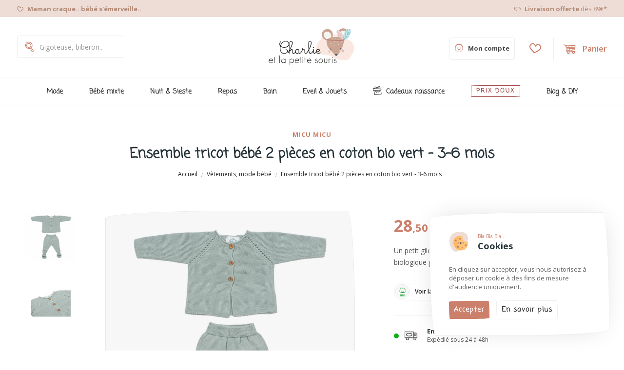

--- FILE ---
content_type: text/html; charset=utf-8
request_url: https://charlieetlapetitesouris.fr/vetements-mode-bebe/193-ensemble-tricot-bebe-2-pieces-en-coton-bio-vert-3-6-mois-.html
body_size: 17601
content:
<!DOCTYPE html>
<html lang="fr">

<head>
    
        


<script>
window.dataLayer = window.dataLayer || [];
</script>

<!-- Google Tag Manager -->
<script>(function(w,d,s,l,i){w[l]=w[l]||[];w[l].push({'gtm.start':
new Date().getTime(),event:'gtm.js'});var f=d.getElementsByTagName(s)[0],
j=d.createElement(s),dl=l!='dataLayer'?'&l='+l:'';j.async=true;j.src=
'https://www.googletagmanager.com/gtm.js?id='+i+dl;f.parentNode.insertBefore(j,f);
})(window,document,'script','dataLayer','GTM-KBZX7QJ');</script>
<!-- End Google Tag Manager -->



<!-- Google tag (gtag.js) -->
<script async src="https://www.googletagmanager.com/gtag/js?id=AW-11038512137"></script>
<script>
  window.dataLayer = window.dataLayer || [];
  function gtag(){dataLayer.push(arguments);}
  gtag('js', new Date());

  gtag('config', 'AW-11038512137');
</script>


<meta charset="utf-8">

<meta http-equiv="x-ua-compatible" content="ie=edge">

    <link rel="canonical" href="https://charlieetlapetitesouris.fr/vetements-mode-bebe/193-ensemble-tricot-bebe-2-pieces-en-coton-bio-vert-3-6-mois-.html">

  <title>Ensemble tricot bébé 2 pièces en coton bio vert - 3-6 mois</title>
  <meta name="description" content="Un ravissant petit ensemble d&#039;un joli vert sauge en tricot de coton bio pour habiller bébé et l&#039;envelopper de douceur">
  <meta name="keywords" content="">
      
        

<meta name="viewport" content="width=device-width, initial-scale=1">

  <link rel="icon" type="image/vnd.microsoft.icon" href="https://charlieetlapetitesouris.fr/img/favicon.ico?1622637322">
  <link rel="shortcut icon" type="image/x-icon" href="https://charlieetlapetitesouris.fr/img/favicon.ico?1622637322">

 <script src="https://ajax.googleapis.com/ajax/libs/jquery/3.2.1/jquery.min.js"></script>
  <link href="https://fonts.googleapis.com/css2?family=Prata&display=swap" rel="stylesheet"> 

    <link rel="stylesheet" href="https://fonts.googleapis.com/css?family=Open+Sans:300,300i,400,400i,600,600i,700,700i,800,800i&amp;display=swap&amp;subset=cyrillic,cyrillic-ext,greek,greek-ext,latin-ext,vietnamese" type="text/css" media="all">
  <link rel="stylesheet" href="https://charlieetlapetitesouris.fr/themes/charlie/assets/cache/theme-d2ea8d162.css" type="text/css" media="all">



  

  <script type="text/javascript">
        var MONDIALRELAY_ADDRESS_OPC = false;
        var MONDIALRELAY_AJAX_CHECKOUT_URL = "https:\/\/charlieetlapetitesouris.fr\/module\/mondialrelay\/ajaxCheckout";
        var MONDIALRELAY_CARRIER_METHODS = [];
        var MONDIALRELAY_COUNTRY_ISO = "";
        var MONDIALRELAY_DISPLAY_MAP = "1";
        var MONDIALRELAY_ENSEIGNE = "CC220UNT";
        var MONDIALRELAY_NATIVE_RELAY_CARRIERS_IDS = [];
        var MONDIALRELAY_NO_SELECTION_ERROR = "Veuillez s\u00e9lectionner un Point Relais.";
        var MONDIALRELAY_POSTCODE = "";
        var MONDIALRELAY_SAVE_RELAY_ERROR = "Une erreur inconnue s'est produite; votre Point Relais s\u00e9lectionn\u00e9 n'a pas pu \u00eatre enregistr\u00e9.";
        var MONDIALRELAY_SELECTED_RELAY_IDENTIFIER = null;
        var POS_HOME_PRODUCTTAB_ITEMS = 5;
        var POS_HOME_PRODUCTTAB_LIMIT = 8;
        var POS_HOME_PRODUCTTAB_NAV = false;
        var POS_HOME_PRODUCTTAB_PAGINATION = false;
        var POS_HOME_PRODUCTTAB_SPEED = 1000;
        var id_lang = 2;
        var nxtal_delete_confirm_text = "Ces produits seront supprim\u00e9s de la liste de souhaits. \u00cates-vous s\u00fbr?";
        var nxtal_error_text = "The request could not be processed, please try again.";
        var nxtalwishlist_ajax_link = "https:\/\/charlieetlapetitesouris.fr\/liste-de-souhaits?token=VtFQSvv9WBghMAJghsg05yQMsp2nU8D2";
        var possearch_image = 1;
        var possearch_number = 10;
        var prestashop = {"cart":{"products":[],"totals":{"total":{"type":"total","label":"Total","amount":0,"value":"0,00\u00a0\u20ac"},"total_including_tax":{"type":"total","label":"Total TTC","amount":0,"value":"0,00\u00a0\u20ac"},"total_excluding_tax":{"type":"total","label":"Total HT :","amount":0,"value":"0,00\u00a0\u20ac"}},"subtotals":{"products":{"type":"products","label":"Sous-total","amount":0,"value":"0,00\u00a0\u20ac"},"discounts":null,"shipping":{"type":"shipping","label":"Livraison","amount":0,"value":""},"tax":{"type":"tax","label":"Taxes incluses","amount":0,"value":"0,00\u00a0\u20ac"}},"products_count":0,"summary_string":"0 articles","vouchers":{"allowed":1,"added":[]},"discounts":[],"minimalPurchase":0,"minimalPurchaseRequired":""},"currency":{"name":"Euro","iso_code":"EUR","iso_code_num":"978","sign":"\u20ac"},"customer":{"lastname":null,"firstname":null,"email":null,"birthday":null,"newsletter":null,"newsletter_date_add":null,"optin":null,"website":null,"company":null,"siret":null,"ape":null,"is_logged":false,"gender":{"type":null,"name":null},"addresses":[]},"language":{"name":"Fran\u00e7ais (French)","iso_code":"fr","locale":"fr-FR","language_code":"fr-fr","is_rtl":"0","date_format_lite":"d\/m\/Y","date_format_full":"d\/m\/Y H:i:s","id":2},"page":{"title":"","canonical":null,"meta":{"title":"Ensemble tricot b\u00e9b\u00e9 2 pi\u00e8ces en coton bio vert - 3-6 mois","description":"Un ravissant petit ensemble d'un joli vert sauge en tricot de coton bio pour habiller b\u00e9b\u00e9 et l'envelopper de douceur","keywords":"","robots":"index"},"page_name":"product","body_classes":{"lang-fr":true,"lang-rtl":false,"country-FR":true,"currency-EUR":true,"layout-full-width":true,"page-product":true,"tax-display-enabled":true,"product-id-193":true,"product-Ensemble tricot b\u00e9b\u00e9 2 pi\u00e8ces en coton bio vert - 3-6 mois":true,"product-id-category-10":true,"product-id-manufacturer-14":true,"product-id-supplier-0":true,"product-available-for-order":true},"admin_notifications":[]},"shop":{"name":"Charlie et la petite souris","logo":"https:\/\/charlieetlapetitesouris.fr\/img\/charlie-et-la-petite-souris-logo-1622637322.jpg","stores_icon":"https:\/\/charlieetlapetitesouris.fr\/img\/logo_stores.png","favicon":"https:\/\/charlieetlapetitesouris.fr\/img\/favicon.ico"},"urls":{"base_url":"https:\/\/charlieetlapetitesouris.fr\/","current_url":"https:\/\/charlieetlapetitesouris.fr\/vetements-mode-bebe\/193-ensemble-tricot-bebe-2-pieces-en-coton-bio-vert-3-6-mois-.html","shop_domain_url":"https:\/\/charlieetlapetitesouris.fr","img_ps_url":"https:\/\/charlieetlapetitesouris.fr\/img\/","img_cat_url":"https:\/\/charlieetlapetitesouris.fr\/img\/c\/","img_lang_url":"https:\/\/charlieetlapetitesouris.fr\/img\/l\/","img_prod_url":"https:\/\/charlieetlapetitesouris.fr\/img\/p\/","img_manu_url":"https:\/\/charlieetlapetitesouris.fr\/img\/m\/","img_sup_url":"https:\/\/charlieetlapetitesouris.fr\/img\/su\/","img_ship_url":"https:\/\/charlieetlapetitesouris.fr\/img\/s\/","img_store_url":"https:\/\/charlieetlapetitesouris.fr\/img\/st\/","img_col_url":"https:\/\/charlieetlapetitesouris.fr\/img\/co\/","img_url":"https:\/\/charlieetlapetitesouris.fr\/themes\/charlie\/assets\/img\/","css_url":"https:\/\/charlieetlapetitesouris.fr\/themes\/charlie\/assets\/css\/","js_url":"https:\/\/charlieetlapetitesouris.fr\/themes\/charlie\/assets\/js\/","pic_url":"https:\/\/charlieetlapetitesouris.fr\/upload\/","pages":{"address":"https:\/\/charlieetlapetitesouris.fr\/adresse","addresses":"https:\/\/charlieetlapetitesouris.fr\/adresses","authentication":"https:\/\/charlieetlapetitesouris.fr\/connexion","cart":"https:\/\/charlieetlapetitesouris.fr\/panier","category":"https:\/\/charlieetlapetitesouris.fr\/index.php?controller=category","cms":"https:\/\/charlieetlapetitesouris.fr\/index.php?controller=cms","contact":"https:\/\/charlieetlapetitesouris.fr\/nous-contacter","discount":"https:\/\/charlieetlapetitesouris.fr\/reduction","guest_tracking":"https:\/\/charlieetlapetitesouris.fr\/suivi-commande-invite","history":"https:\/\/charlieetlapetitesouris.fr\/commandes","identity":"https:\/\/charlieetlapetitesouris.fr\/identite","index":"https:\/\/charlieetlapetitesouris.fr\/","my_account":"https:\/\/charlieetlapetitesouris.fr\/mon-compte","order_confirmation":"https:\/\/charlieetlapetitesouris.fr\/confirmation-commande","order_detail":"https:\/\/charlieetlapetitesouris.fr\/index.php?controller=order-detail","order_follow":"https:\/\/charlieetlapetitesouris.fr\/suivi-commande","order":"https:\/\/charlieetlapetitesouris.fr\/commande","order_return":"https:\/\/charlieetlapetitesouris.fr\/index.php?controller=order-return","order_slip":"https:\/\/charlieetlapetitesouris.fr\/avoirs","pagenotfound":"https:\/\/charlieetlapetitesouris.fr\/page-introuvable","password":"https:\/\/charlieetlapetitesouris.fr\/recuperation-mot-de-passe","pdf_invoice":"https:\/\/charlieetlapetitesouris.fr\/index.php?controller=pdf-invoice","pdf_order_return":"https:\/\/charlieetlapetitesouris.fr\/index.php?controller=pdf-order-return","pdf_order_slip":"https:\/\/charlieetlapetitesouris.fr\/index.php?controller=pdf-order-slip","prices_drop":"https:\/\/charlieetlapetitesouris.fr\/promotions","product":"https:\/\/charlieetlapetitesouris.fr\/index.php?controller=product","search":"https:\/\/charlieetlapetitesouris.fr\/recherche","sitemap":"https:\/\/charlieetlapetitesouris.fr\/plan-site","stores":"https:\/\/charlieetlapetitesouris.fr\/magasins","supplier":"https:\/\/charlieetlapetitesouris.fr\/fournisseur","register":"https:\/\/charlieetlapetitesouris.fr\/connexion?create_account=1","order_login":"https:\/\/charlieetlapetitesouris.fr\/commande?login=1"},"alternative_langs":[],"theme_assets":"\/themes\/charlie\/assets\/","actions":{"logout":"https:\/\/charlieetlapetitesouris.fr\/?mylogout="},"no_picture_image":{"bySize":{"small_default":{"url":"https:\/\/charlieetlapetitesouris.fr\/img\/p\/fr-default-small_default.jpg","width":98,"height":98},"cart_default":{"url":"https:\/\/charlieetlapetitesouris.fr\/img\/p\/fr-default-cart_default.jpg","width":125,"height":125},"home_default":{"url":"https:\/\/charlieetlapetitesouris.fr\/img\/p\/fr-default-home_default.jpg","width":360,"height":360},"medium_default":{"url":"https:\/\/charlieetlapetitesouris.fr\/img\/p\/fr-default-medium_default.jpg","width":452,"height":452},"large_default":{"url":"https:\/\/charlieetlapetitesouris.fr\/img\/p\/fr-default-large_default.jpg","width":800,"height":800}},"small":{"url":"https:\/\/charlieetlapetitesouris.fr\/img\/p\/fr-default-small_default.jpg","width":98,"height":98},"medium":{"url":"https:\/\/charlieetlapetitesouris.fr\/img\/p\/fr-default-home_default.jpg","width":360,"height":360},"large":{"url":"https:\/\/charlieetlapetitesouris.fr\/img\/p\/fr-default-large_default.jpg","width":800,"height":800},"legend":""}},"configuration":{"display_taxes_label":true,"display_prices_tax_incl":true,"is_catalog":false,"show_prices":true,"opt_in":{"partner":false},"quantity_discount":{"type":"discount","label":"Remise sur prix unitaire"},"voucher_enabled":1,"return_enabled":1},"field_required":[],"breadcrumb":{"links":[{"title":"Accueil","url":"https:\/\/charlieetlapetitesouris.fr\/"},{"title":"V\u00eatements, mode b\u00e9b\u00e9","url":"https:\/\/charlieetlapetitesouris.fr\/vetements-mode-bebe\/"},{"title":"Ensemble tricot b\u00e9b\u00e9 2 pi\u00e8ces en coton bio vert - 3-6 mois","url":"https:\/\/charlieetlapetitesouris.fr\/vetements-mode-bebe\/193-ensemble-tricot-bebe-2-pieces-en-coton-bio-vert-3-6-mois-.html"}],"count":3},"link":{"protocol_link":"https:\/\/","protocol_content":"https:\/\/"},"time":1768678177,"static_token":"0b5391f156bbd461aeb346e2f521f781","token":"0a2790feeba9070d548ffda661002dcd","debug":false};
        var psemailsubscription_subscription = "https:\/\/charlieetlapetitesouris.fr\/module\/ps_emailsubscription\/subscription";
        var psr_icon_color = "#F19D76";
        var slider_width = "170";
        var wishlist_mobile_link = "{\"icon\":\"\"}";
        var wishlist_product_count = 0;
        var xprt_base_dir = "https:\/\/charlieetlapetitesouris.fr\/";
      </script>


    <script async src="https://www.googletagmanager.com/gtag/js?id=G-V2JN9PQNTS"></script>
    <script>
        window.dataLayer = window.dataLayer || [];
        function gtag(){dataLayer.push(arguments);}
        gtag('js', new Date());
        gtag('config', 'G-V2JN9PQNTS');
    </script>


  
<style>
             .wishlist_button-trigger .default i, .wishlist_button-head .default i{
            color: #FF0000;
        }
                .wishlist_button-trigger .hover i, .wishlist_button-head .hover i{
            color: #FF0000;
        }
    </style>






<style type="text/css">
.animation1 {
	 -webkit-transition-duration: 500ms !important;
    -moz-transition-duration: 500ms !important;
    -o-transition-duration: 500ms !important;
    transition-duration: 500ms !important;
}

</style><script>
    
    function setcook() {
        var nazwa = 'cookie_ue';
        var wartosc = '1';
        var expire = new Date();
        expire.setMonth(expire.getMonth() + 12);
        document.cookie = nazwa + "=" + escape(wartosc) + ";path=/;" + ((expire == null) ? "" : ("; expires=" + expire.toGMTString()))
    }

    
        
        function closeUeNotify() {
            $('#cookieNotice').fadeOut(1500);
            setcook();
        }
    
        

    
        
    
</script>

<div id="cookieNotice">
    <div id="cookieNoticeContent">
        <img src="https://charlieetlapetitesouris.fr//static/img/cookie.svg">
        <h4><span style="display: block;">Bla Bla Bla..</span>Cookies</h4>
        <p>En cliquez sur accepter, vous nous autorisez à déposer un cookie à des fins de mesure d'audience uniquement.</p>

        <div class="cookie-buttons">
            <a class="button-draw button-sm button-ocre" onclick="closeUeNotify()">Accepter</a>
            <a href="//charlieetlapetitesouris.fr/info/mentions-legales.html#cookies" class="button-draw button-sm button-white-outline margin-10px-left">En savoir plus</a>
        </div>
    </div>
</div>



    
    <meta property="og:type" content="product">
    <meta property="og:url" content="https://charlieetlapetitesouris.fr/vetements-mode-bebe/193-ensemble-tricot-bebe-2-pieces-en-coton-bio-vert-3-6-mois-.html">
    <meta property="og:title" content="Ensemble tricot bébé 2 pièces en coton bio vert - 3-6 mois">
    <meta property="og:site_name" content="Charlie et la petite souris">
    <meta property="og:description" content="Un ravissant petit ensemble d&#039;un joli vert sauge en tricot de coton bio pour habiller bébé et l&#039;envelopper de douceur">
    <meta property="og:image" content="https://charlieetlapetitesouris.fr/444-large_default/ensemble-tricot-bebe-2-pieces-en-coton-bio-vert-3-6-mois-.jpg">
    <meta property="product:pretax_price:amount" content="23.75">
    <meta property="product:pretax_price:currency" content="EUR">
    <meta property="product:price:amount" content="28.5">
    <meta property="product:price:currency" content="EUR">
            <meta property="product:weight:value" content="0.250000">
        <meta property="product:weight:units" content="kg">
    
</head>

<body itemscope itemtype="http://schema.org/WebPage" id="product" class="lang-fr country-fr currency-eur layout-full-width page-product tax-display-enabled product-id-193 product-ensemble-tricot-bebe-2-pieces-en-coton-bio-vert-3-6-mois product-id-category-10 product-id-manufacturer-14 product-id-supplier-0 product-available-for-order">


    


<main>
    
            

    <header id="header">
        
            

    <nav class="header-nav">
        <div class="container">
            <div class="hidden-md-down">
                <div id="_desktop_static">
                    <div class="static-nav">
<div class="row">
    <div class="col-md-6 text-md-left hidden-md-down"><i class="flaticon-contour-de-symbole-dessine-main-coeur margin-5px-right"></i> <b>Maman craque.. bébé s'émerveille..</b></div>
    <div class="col-md-6 text-md-right"><i class="flaticon-truck-hand-drawn-transport margin-5px-right"></i> <b>Livraison offerte</b> dès 89€*
          </div>
</div>

                    </div>

                </div>
            </div>
        </div>
        <div class="container">
            <div class="hidden-lg-up mobile">
                <div id="_mobile_static"></div>
                <div class="row row-mobile">
                    <div class="col-mobile col-md-4 col-xs-4">
                        <div class="float-xs-left" id="menu-icon">
                            <i class="ion-android-menu"></i>
                        </div>
                        <div id="mobile_top_menu_wrapper" class="row hidden-lg-up" style="display:none;">
                            <div class="menu-close">
                                menu
                                <i class="flaticon-delete-hand-drawn-cross-symbol-outline"></i>
                            </div>
                            <div class="top-header-mobile">
                                <div class="row no-gutters">
                                    <div class="col-xs-6">
                                        <a href="https://charlieetlapetitesouris.fr/identite">
                                            <div class="mobile-header-item">
                                                <i class="flaticon-emoticone-dessine-main-sourire"></i>
                                                <h4>                                                        Compte
                                                    </h4>
                                            </div>
                                        </a>
                                    </div>
                                    <div class="col-xs-6">
                                        <a href="">
                                            <div class="mobile-header-item">
                                                <i class="flaticon-outil-dessine-a-la-main-de-panier"></i>
                                                <h4>Panier</h4>
                                            </div>
                                        </a>
                                    </div>
                                                                    </div>
                            </div>
                            <div class="menu-tabs">
                                <div class="js-top-menu-bottom">
                                    <div id="_mobile_megamenu"></div>

                                </div>

                            </div>
                        </div>
                    </div>
                    <div class="col-mobile col-md-4 col-xs-4 mobile-center">
                        <div class="top-logo" id="_mobile_logo"></div>
                    </div>
                    <div class="col-mobile col-md-4 col-xs-4 mobile-right">
                        <div id="_mobile_cart_block"></div>
                        <div id="_mobile_user_info"></div>
                    </div>
                </div>
                <div id="_mobile_search_category"></div>
            </div>
        </div>
    </nav>



    <div class="header-top top_bg hidden-md-down">
        <div class="container">
            <div class="row">
                <div class=" col col-md-4 col-sm-12"></div>
                <div class="col col col-md-4" id="_desktop_logo">
                    <a href="https://charlieetlapetitesouris.fr/">
                        <img class="logo img-responsive" src="https://charlieetlapetitesouris.fr//static/img/logo.svg" alt="Charlie et la petite souris">
                    </a>
                </div>
                <div class=" col col-md-4 col-sm-12 position-static">
                    <div id="_desktop_cart_block">
    <div class="blockcart cart-preview" data-refresh-url="//charlieetlapetitesouris.fr/module/ps_shoppingcart/ajax" data-cartitems="0">
        <div class="button_cart">
            <a rel="nofollow" href="//charlieetlapetitesouris.fr/panier?action=show" class="desktop hidden-md-down">
                                <span class="item_total">Panier</span>
            </a>
            <a rel="nofollow" href="javascript:void(0)" class="mobile hidden-lg-up">
                <span class="item_count">0</span>
            </a>
        </div>
        <div class="popup_cart">
            <div class="content-cart">
                <div class="mini_cart_arrow"></div>
                <ul>
                                    </ul>
                <div class="price_content">
                    <div class="cart-total price_inline">
                        <span class="label">Total</span>
                        <span class="value">0,00 €</span>
                    </div>
                </div>
                <div class="checkout text-center">
                    <a href="//charlieetlapetitesouris.fr/panier?action=show" class="button-draw button-ocre button-fw">Commander</a>
                </div>
            </div>
        </div>
    </div>
</div>

<!-- pos search module TOP -->
<div id="_desktop_search_category"> 
	<div class="dropdown js-dropdown">
		<span class="search-icon" data-toggle="dropdown"><i class="ion-ios-search-strong"></i></span> 
		<div id="pos_search_top" class="dropdown-menu">
			<form method="get" action="//charlieetlapetitesouris.fr/recherche" id="searchbox" class="form-inline form_search "  data-search-controller-url="/modules/possearchproducts/SearchProducts.php">
				<label for="pos_query_top"><!-- image on background --></label>
				<input type="hidden" name="controller" value="search">  
				<div class="pos_search form-group">
					  
				</div>
				<input type="text" name="s" value="" placeholder="Gigoteuse, biberon.. " id="pos_query_top" class="search_query form-control ac_input" >
				<button type="submit" class="btn btn-default search_submit">
					<i class="flaticon-outil-dessine-a-la-main-en-forme-de-loupe"></i>
				</button>
			</form>
		</div>
	</div>
</div>

<!-- /pos search module TOP -->

                    

	<div class="_desktop_wishlist_link">
		<div class="wishlist_button-head ">
			<a href="https://charlieetlapetitesouris.fr/liste-de-souhaits">
				<span class="wishlist-top-empty "><i class="flaticon flaticon-contour-de-symbole-dessine-main-coeur"></i></span>
																</a>
		</div>
	</div>






                    <div id="_desktop_account">
                        <a class="" href="https://charlieetlapetitesouris.fr/identite">
                            <i class="flaticon-emoticone-dessine-main-sourire"></i> <span>
                                                                            Mon compte
                                                                    </span> </a>
                    </div>
                </div>

            </div>
        </div>

    </div>
    <div class="header-bottom">
        <div class="container">
		<div id="_desktop_megamenu" class=" megamenu_center">
<div class="pos-menu-horizontal">
	<ul class="menu-content"> 
			 			
				<li class=" menu-item menu-item3  hasChild ">
					
						<a href="https://charlieetlapetitesouris.fr/vetements-mode-bebe/" >
						
												<span>Mode</span>
						
					</a>
																																	
						<span class="icon-drop-mobile"><i class="material-icons add">add </i><i class="material-icons remove">remove </i></span>						<div class="pos-sub-menu menu-dropdown col-xs-12 col-sm-  menu_slidedown">
						<div class="pos-sub-inner">
													<div class="pos-menu-row row ">
																											<div class="pos-menu-col col-xs-12 col-sm-6  ">
																																		<ul class="ul-column ">
																									<li class="submenu-item ">
																													<a href="https://charlieetlapetitesouris.fr/vetements-mode-bebe/">Vêtements, mode bébé</a>
																<span class="icon-drop-mobile"><i class="material-icons add">add </i><i class="material-icons remove">remove </i></span>																													    <ul class="category-sub-menu">
														        														          <li>
														              <a href="https://charlieetlapetitesouris.fr/vetements-mode-bebe/body/">Body</a>
														          </li>
														        														          <li>
														              <a href="https://charlieetlapetitesouris.fr/vetements-mode-bebe/pyjamas/">Pyjamas</a>
														          </li>
														        														          <li>
														              <a href="https://charlieetlapetitesouris.fr/vetements-mode-bebe/ensembles-combinaison-barboteuses/">Ensembles combinaison, barboteuses</a>
														          </li>
														        														          <li>
														              <a href="https://charlieetlapetitesouris.fr/vetements-mode-bebe/petits-hauts-brassieres-gilets/">Petits hauts, brassières &amp; gilets</a>
														          </li>
														        														          <li>
														              <a href="https://charlieetlapetitesouris.fr/vetements-mode-bebe/pantalons-shorts/">Pantalons &amp; shorts</a>
														          </li>
														        														          <li>
														              <a href="https://charlieetlapetitesouris.fr/vetements-mode-bebe/chaussons-et-chaussettes/">Chaussons et chaussettes</a>
														          </li>
														        														          <li>
														              <a href="https://charlieetlapetitesouris.fr/vetements-mode-bebe/accessoires/">Accessoires</a>
														          </li>
														        														    </ul>
														    																											</li>
																								</ul>
																					</div>
																			<div class="pos-menu-col col-xs-12 col-sm-6  ">
																																		<ul class="ul-column ">
																									<li class="submenu-item ">
																																																														<img src="https://charlieetlapetitesouris.fr/img/cms/nav-mod_1.jpg" alt="" />
																																																										</li>
																								</ul>
																					</div>
																								</div>
						
						</div>
							<div class="nav-infos-shipping">
							Profitez de la livraison gratuite en France métropolitaine à partir de 89€ *
						</div>
						</div>
															</li>
			 			
				<li class=" menu-item menu-item11  hasChild ">
					
						<a href="https://charlieetlapetitesouris.fr/bebe-mixte/" >
						
												<span>Bébé mixte</span>
						
					</a>
																																	
						<span class="icon-drop-mobile"><i class="material-icons add">add </i><i class="material-icons remove">remove </i></span>						<div class="pos-sub-menu menu-dropdown col-xs-12 col-sm-12  menu_slidedown">
						<div class="pos-sub-inner">
													<div class="pos-menu-row row ">
																											<div class="pos-menu-col col-xs-12 col-sm-6  ">
																																		<ul class="ul-column ">
																									<li class="submenu-item ">
																													<a href="https://charlieetlapetitesouris.fr/bebe-mixte/">Bébé mixte</a>
																<span class="icon-drop-mobile"><i class="material-icons add">add </i><i class="material-icons remove">remove </i></span>																													    <ul class="category-sub-menu">
														        														          <li>
														              <a href="https://charlieetlapetitesouris.fr/bebe-mixte/body/">Body</a>
														          </li>
														        														          <li>
														              <a href="https://charlieetlapetitesouris.fr/bebe-mixte/pyjama-gigoteuse-nid-d-ange/">Pyjama, gigoteuse &amp; nid d&#039;ange</a>
														          </li>
														        														          <li>
														              <a href="https://charlieetlapetitesouris.fr/bebe-mixte/ensembles-combinaisons-barboteuses/">Ensembles combinaisons, barboteuses</a>
														          </li>
														        														          <li>
														              <a href="https://charlieetlapetitesouris.fr/bebe-mixte/petits-hauts-bas/">Petits hauts &amp; bas</a>
														          </li>
														        														          <li>
														              <a href="https://charlieetlapetitesouris.fr/bebe-mixte/capes-de-bain-peignoirs/">Capes de bain &amp; peignoirs</a>
														          </li>
														        														          <li>
														              <a href="https://charlieetlapetitesouris.fr/bebe-mixte/chaussons-chaussettes/">Chaussons &amp; chaussettes</a>
														          </li>
														        														          <li>
														              <a href="https://charlieetlapetitesouris.fr/bebe-mixte/accessoires/">Accessoires</a>
														          </li>
														        														          <li>
														              <a href="https://charlieetlapetitesouris.fr/bebe-mixte/couvertures-langes/">Couvertures &amp; langes</a>
														          </li>
														        														          <li>
														              <a href="https://charlieetlapetitesouris.fr/bebe-mixte/attache-tetine/">Attache tétine</a>
														          </li>
														        														          <li>
														              <a href="https://charlieetlapetitesouris.fr/bebe-mixte/anneaux-et-hochets/">Anneaux et hochets</a>
														          </li>
														        														          <li>
														              <a href="https://charlieetlapetitesouris.fr/bebe-mixte/doudous-jouets/">Doudous &amp; jouets</a>
														          </li>
														        														    </ul>
														    																											</li>
																								</ul>
																					</div>
																			<div class="pos-menu-col col-xs-12 col-sm-6  ">
																																		<ul class="ul-column ">
																									<li class="submenu-item ">
																																																														<img src="https://charlieetlapetitesouris.fr/img/cms/nav-mixte_1.jpg" alt="" />
																																																										</li>
																								</ul>
																					</div>
																								</div>
						
						</div>
							<div class="nav-infos-shipping">
							Profitez de la livraison gratuite en France métropolitaine à partir de 89€ *
						</div>
						</div>
															</li>
			 			
				<li class=" menu-item menu-item5  hasChild ">
					
						<a href="https://charlieetlapetitesouris.fr/nuit-sieste/" >
						
												<span>Nuit &amp; Sieste</span>
						
					</a>
																																	
						<span class="icon-drop-mobile"><i class="material-icons add">add </i><i class="material-icons remove">remove </i></span>						<div class="pos-sub-menu menu-dropdown col-xs-12 col-sm-  menu_slidedown">
						<div class="pos-sub-inner">
													<div class="pos-menu-row row ">
																											<div class="pos-menu-col col-xs-12 col-sm-6  ">
																																		<ul class="ul-column ">
																									<li class="submenu-item ">
																													<a href="https://charlieetlapetitesouris.fr/nuit-sieste/">Nuit &amp; sieste</a>
																<span class="icon-drop-mobile"><i class="material-icons add">add </i><i class="material-icons remove">remove </i></span>																													    <ul class="category-sub-menu">
														        														          <li>
														              <a href="https://charlieetlapetitesouris.fr/nuit-sieste/pyjamas/">Pyjamas</a>
														          </li>
														        														          <li>
														              <a href="https://charlieetlapetitesouris.fr/nuit-sieste/doudous/">Doudous</a>
														          </li>
														        														          <li>
														              <a href="https://charlieetlapetitesouris.fr/nuit-sieste/gigoteuse-nid-d-ange/">Gigoteuse &amp; nid d&#039;ange</a>
														          </li>
														        														          <li>
														              <a href="https://charlieetlapetitesouris.fr/nuit-sieste/couvertures/">Couvertures</a>
														          </li>
														        														          <li>
														              <a href="https://charlieetlapetitesouris.fr/nuit-sieste/mobiles-veilleuses/">Mobiles &amp; veilleuses</a>
														          </li>
														        														          <li>
														              <a href="https://charlieetlapetitesouris.fr/nuit-sieste/livres/">Livres</a>
														          </li>
														        														    </ul>
														    																											</li>
																								</ul>
																					</div>
																			<div class="pos-menu-col col-xs-12 col-sm-6  ">
																																		<ul class="ul-column ">
																									<li class="submenu-item ">
																																																														<img src="https://charlieetlapetitesouris.fr/img/cms/nav-nuit_1.jpg" alt="" />
																																																										</li>
																								</ul>
																					</div>
																								</div>
						
						</div>
							<div class="nav-infos-shipping">
							Profitez de la livraison gratuite en France métropolitaine à partir de 89€ *
						</div>
						</div>
															</li>
			 			
				<li class=" menu-item menu-item6  hasChild ">
					
						<a href="https://charlieetlapetitesouris.fr/repas/" >
						
												<span>Repas</span>
						
					</a>
																																	
						<span class="icon-drop-mobile"><i class="material-icons add">add </i><i class="material-icons remove">remove </i></span>						<div class="pos-sub-menu menu-dropdown col-xs-12 col-sm-  menu_slidedown">
						<div class="pos-sub-inner">
													<div class="pos-menu-row row ">
																											<div class="pos-menu-col col-xs-12 col-sm-6  ">
																																		<ul class="ul-column ">
																									<li class="submenu-item ">
																													<a href="https://charlieetlapetitesouris.fr/repas/">Repas</a>
																<span class="icon-drop-mobile"><i class="material-icons add">add </i><i class="material-icons remove">remove </i></span>																													    <ul class="category-sub-menu">
														        														          <li>
														              <a href="https://charlieetlapetitesouris.fr/repas/vaisselles/">Vaisselles</a>
														          </li>
														        														          <li>
														              <a href="https://charlieetlapetitesouris.fr/repas/bavoirs/">Bavoirs</a>
														          </li>
														        														          <li>
														              <a href="https://charlieetlapetitesouris.fr/repas/langes/">Langes</a>
														          </li>
														        														          <li>
														              <a href="https://charlieetlapetitesouris.fr/repas/gourdes/">Gourdes</a>
														          </li>
														        														          <li>
														              <a href="https://charlieetlapetitesouris.fr/repas/anneaux-de-dentition/">Anneaux de dentition</a>
														          </li>
														        														    </ul>
														    																											</li>
																								</ul>
																					</div>
																			<div class="pos-menu-col col-xs-12 col-sm-6  ">
																																		<ul class="ul-column ">
																									<li class="submenu-item ">
																																																														<img src="https://charlieetlapetitesouris.fr/img/cms/nav-repas.jpg" alt="" />
																																																										</li>
																								</ul>
																					</div>
																								</div>
						
						</div>
							<div class="nav-infos-shipping">
							Profitez de la livraison gratuite en France métropolitaine à partir de 89€ *
						</div>
						</div>
															</li>
			 			
				<li class=" menu-item menu-item7  hasChild ">
					
						<a href="https://charlieetlapetitesouris.fr/bain/" >
						
												<span>Bain</span>
						
					</a>
																																	
						<span class="icon-drop-mobile"><i class="material-icons add">add </i><i class="material-icons remove">remove </i></span>						<div class="pos-sub-menu menu-dropdown col-xs-12 col-sm-  menu_slidedown">
						<div class="pos-sub-inner">
													<div class="pos-menu-row row ">
																											<div class="pos-menu-col col-xs-12 col-sm-6  ">
																																		<ul class="ul-column ">
																									<li class="submenu-item ">
																													<a href="https://charlieetlapetitesouris.fr/bain/">Bain</a>
																<span class="icon-drop-mobile"><i class="material-icons add">add </i><i class="material-icons remove">remove </i></span>																													    <ul class="category-sub-menu">
														        														          <li>
														              <a href="https://charlieetlapetitesouris.fr/bain/capes-de-bain-peignoirs/">Capes de bain &amp; peignoirs</a>
														          </li>
														        														          <li>
														              <a href="https://charlieetlapetitesouris.fr/bain/langes/">Langes</a>
														          </li>
														        														          <li>
														              <a href="https://charlieetlapetitesouris.fr/bain/accessoires-de-bain/">Accessoires de bain</a>
														          </li>
														        														          <li>
														              <a href="https://charlieetlapetitesouris.fr/bain/jouets-de-bain/">Jouets de bain</a>
														          </li>
														        														          <li>
														              <a href="https://charlieetlapetitesouris.fr/bain/anneaux-de-dentition/">Anneaux de dentition</a>
														          </li>
														        														    </ul>
														    																											</li>
																								</ul>
																					</div>
																			<div class="pos-menu-col col-xs-12 col-sm-6  ">
																																		<ul class="ul-column ">
																									<li class="submenu-item ">
																																																														<img src="https://charlieetlapetitesouris.fr/img/cms/nav-bath_1.jpg" alt="" />
																																																										</li>
																								</ul>
																					</div>
																								</div>
						
						</div>
							<div class="nav-infos-shipping">
							Profitez de la livraison gratuite en France métropolitaine à partir de 89€ *
						</div>
						</div>
															</li>
			 			
				<li class=" menu-item menu-item8  hasChild ">
					
						<a href="https://charlieetlapetitesouris.fr/eveil-jouets/" >
						
												<span>Eveil &amp; Jouets</span>
						
					</a>
																																	
						<span class="icon-drop-mobile"><i class="material-icons add">add </i><i class="material-icons remove">remove </i></span>						<div class="pos-sub-menu menu-dropdown col-xs-12 col-sm-  menu_slidedown">
						<div class="pos-sub-inner">
													<div class="pos-menu-row row ">
																											<div class="pos-menu-col col-xs-12 col-sm-6  ">
																																		<ul class="ul-column ">
																									<li class="submenu-item ">
																													<a href="https://charlieetlapetitesouris.fr/eveil-jouets/">Eveil &amp; jouets</a>
																<span class="icon-drop-mobile"><i class="material-icons add">add </i><i class="material-icons remove">remove </i></span>																													    <ul class="category-sub-menu">
														        														          <li>
														              <a href="https://charlieetlapetitesouris.fr/eveil-jouets/doudous/">Doudous</a>
														          </li>
														        														          <li>
														              <a href="https://charlieetlapetitesouris.fr/eveil-jouets/hochets/">Hochets</a>
														          </li>
														        														          <li>
														              <a href="https://charlieetlapetitesouris.fr/eveil-jouets/poupees-et-peluches/">Poupées et peluches</a>
														          </li>
														        														          <li>
														              <a href="https://charlieetlapetitesouris.fr/eveil-jouets/jouets-eveil/">Jouets éveil</a>
														          </li>
														        														          <li>
														              <a href="https://charlieetlapetitesouris.fr/eveil-jouets/jouets-bain/">Jouets bain</a>
														          </li>
														        														          <li>
														              <a href="https://charlieetlapetitesouris.fr/eveil-jouets/jouets-plage/">Jouets plage</a>
														          </li>
														        														          <li>
														              <a href="https://charlieetlapetitesouris.fr/eveil-jouets/livres/">Livres</a>
														          </li>
														        														    </ul>
														    																											</li>
																								</ul>
																					</div>
																			<div class="pos-menu-col col-xs-12 col-sm-6  ">
																																		<ul class="ul-column ">
																									<li class="submenu-item ">
																																																														<img src="https://charlieetlapetitesouris.fr/img/cms/nav-eveil_1.jpg" alt="" />
																																																										</li>
																								</ul>
																					</div>
																								</div>
						
						</div>
							<div class="nav-infos-shipping">
							Profitez de la livraison gratuite en France métropolitaine à partir de 89€ *
						</div>
						</div>
															</li>
			 			
				<li class=" menu-item menu-item9  hasChild ">
					
						<a href="https://charlieetlapetitesouris.fr/cadeaux-de-naissance/" >
						
													<i class="icon flaticon-gift-box-hand-drawn-outline"></i>
												<span>Cadeaux naissance</span>
						
					</a>
																																	
						<span class="icon-drop-mobile"><i class="material-icons add">add </i><i class="material-icons remove">remove </i></span>						<div class="pos-sub-menu menu-dropdown col-xs-12 col-sm-12  menu_slidedown">
						<div class="pos-sub-inner">
													<div class="pos-menu-row row ">
																											<div class="pos-menu-col col-xs-12 col-sm-6  ">
																																		<ul class="ul-column ">
																									<li class="submenu-item ">
																													<a href="https://charlieetlapetitesouris.fr/cadeaux-de-naissance/">Cadeaux de naissance</a>
																<span class="icon-drop-mobile"><i class="material-icons add">add </i><i class="material-icons remove">remove </i></span>																													    <ul class="category-sub-menu">
														        														          <li>
														              <a href="https://charlieetlapetitesouris.fr/cadeaux-de-naissance/doudous-jouets/">Doudous &amp; jouets</a>
														          </li>
														        														          <li>
														              <a href="https://charlieetlapetitesouris.fr/cadeaux-de-naissance/au-bain/">Au bain</a>
														          </li>
														        														          <li>
														              <a href="https://charlieetlapetitesouris.fr/cadeaux-de-naissance/au-dodo/">Au dodo</a>
														          </li>
														        														          <li>
														              <a href="https://charlieetlapetitesouris.fr/cadeaux-de-naissance/a-table/">A table</a>
														          </li>
														        														          <li>
														              <a href="https://charlieetlapetitesouris.fr/cadeaux-de-naissance/mode/">Mode</a>
														          </li>
														        														    </ul>
														    																											</li>
																								</ul>
																					</div>
																			<div class="pos-menu-col col-xs-12 col-sm-6  ">
																																		<ul class="ul-column ">
																									<li class="submenu-item ">
																																																														<img src="https://charlieetlapetitesouris.fr/img/cms/nav-cadeaux_1.jpg" alt="" />
																																																										</li>
																								</ul>
																					</div>
																								</div>
						
						</div>
							<div class="nav-infos-shipping">
							Profitez de la livraison gratuite en France métropolitaine à partir de 89€ *
						</div>
						</div>
															</li>
			 			
				<li class=" menu-item menu-item12 nav-promo  ">
					
						<a href="https://charlieetlapetitesouris.fr/promotions" >
						
												<span>Prix doux</span>
						
					</a>
																									</li>
			 			
				<li class=" menu-item menu-item10   ">
					
						<a href="https://charlieetlapetitesouris.fr/blog" >
						
												<span>Blog &amp; DIY</span>
						
					</a>
																									</li>
			</ul>
	
</div>
</div>
	</div>
    </div>
    

        
    </header>
    
    <div id="wrapper">
        
            
    <div class="container">
<aside id="notifications">

    
    
    
    </aside>
    </div>
        

        
        <div class="container">
            <div class="row">
                

                
  <div id="content-wrapper" class="col-xs-12">
    
    
    <section id="main" itemscope itemtype="https://schema.org/Product">
        <div class="header-simple margin-30px-bottom">
            <div class="row align-items-center">
                <div class="col-md-12">
                    <div class="header-simple_content text-sm-center">
                                                    <div class="product-manufacturer">
                                <span itemprop="brand" itemscope itemtype="https://schema.org/Brand"><a itemprop="name" href="https://charlieetlapetitesouris.fr/marques/micu-micu/">Micu Micu</a></span>
                            </div>
                                                <h1 class="h1 name_details no-margin-bottom" itemprop="name">Ensemble tricot bébé 2 pièces en coton bio vert - 3-6 mois</h1>
                        
                            <div class="breadcrumb_container " data-depth="3">
	<div class="container">
		<nav data-depth="3" class="breadcrumb">
		  <ol itemscope itemtype="http://schema.org/BreadcrumbList">
			
			  				
				  <li itemprop="itemListElement" itemscope itemtype="http://schema.org/ListItem">
					<a itemprop="item" href="https://charlieetlapetitesouris.fr/">
					  <span itemprop="name">Accueil</span>
					</a>
					<meta itemprop="position" content="1">
				  </li>
				
			  				
				  <li itemprop="itemListElement" itemscope itemtype="http://schema.org/ListItem">
					<a itemprop="item" href="https://charlieetlapetitesouris.fr/vetements-mode-bebe/">
					  <span itemprop="name">Vêtements, mode bébé</span>
					</a>
					<meta itemprop="position" content="2">
				  </li>
				
			  				
				  <li itemprop="itemListElement" itemscope itemtype="http://schema.org/ListItem">
					<a itemprop="item" href="https://charlieetlapetitesouris.fr/vetements-mode-bebe/193-ensemble-tricot-bebe-2-pieces-en-coton-bio-vert-3-6-mois-.html">
					  <span itemprop="name">Ensemble tricot bébé 2 pièces en coton bio vert - 3-6 mois</span>
					</a>
					<meta itemprop="position" content="3">
				  </li>
				
			  			
		  </ol>
		</nav>
	</div>
</div>
                        
                    </div>
                </div>
            </div>
        </div>

        <div class="row">
            <div class="col-md-7">
                
                    <section class="page-content" id="content">
                        

                            
                                    <div class="images-container">
        <div class="row">
            <div class="col-md-9 push-md-3">
                
                    <div class="product-view_content border-radius-large">
                        
    <ul class="product-flags js-product-flags">

            </ul>

                        <div class="product-cover slider-for">
                                                            <div class="thumb-item">
                                                                            <div class="easyzoom easyzoom--overlay">
                                            <a href="https://charlieetlapetitesouris.fr/444-large_default/ensemble-tricot-bebe-2-pieces-en-coton-bio-vert-3-6-mois-.jpg">
                                                <img style="width:100%;" src="https://charlieetlapetitesouris.fr/444-large_default/ensemble-tricot-bebe-2-pieces-en-coton-bio-vert-3-6-mois-.jpg" alt="" title="" itemprop="image">
                                            </a>
                                        </div>
                                                                    </div>
                                                            <div class="thumb-item">
                                                                            <div class="easyzoom easyzoom--overlay">
                                            <a href="https://charlieetlapetitesouris.fr/418-large_default/ensemble-tricot-bebe-2-pieces-en-coton-bio-vert-3-6-mois-.jpg">
                                                <img style="width:100%;" src="https://charlieetlapetitesouris.fr/418-large_default/ensemble-tricot-bebe-2-pieces-en-coton-bio-vert-3-6-mois-.jpg" alt="" title="" itemprop="image">
                                            </a>
                                        </div>
                                                                    </div>
                                                            <div class="thumb-item">
                                                                            <div class="easyzoom easyzoom--overlay">
                                            <a href="https://charlieetlapetitesouris.fr/419-large_default/ensemble-tricot-bebe-2-pieces-en-coton-bio-vert-3-6-mois-.jpg">
                                                <img style="width:100%;" src="https://charlieetlapetitesouris.fr/419-large_default/ensemble-tricot-bebe-2-pieces-en-coton-bio-vert-3-6-mois-.jpg" alt="" title="" itemprop="image">
                                            </a>
                                        </div>
                                                                    </div>
                                                    </div>
                    </div>
                
            </div>
            <div class="col-md-3 pull-md-9">
                
                    <ul class="product-images slider-nav">
                                                    <div class="thumb-container">
                                <div>
                                    <img class="thumb js-thumb  selected " src="https://charlieetlapetitesouris.fr/444-home_default/ensemble-tricot-bebe-2-pieces-en-coton-bio-vert-3-6-mois-.jpg" alt="" title="" width="100" itemprop="image">
                                </div>
                            </div>
                                                    <div class="thumb-container">
                                <div>
                                    <img class="thumb js-thumb " src="https://charlieetlapetitesouris.fr/418-home_default/ensemble-tricot-bebe-2-pieces-en-coton-bio-vert-3-6-mois-.jpg" alt="" title="" width="100" itemprop="image">
                                </div>
                            </div>
                                                    <div class="thumb-container">
                                <div>
                                    <img class="thumb js-thumb " src="https://charlieetlapetitesouris.fr/419-home_default/ensemble-tricot-bebe-2-pieces-en-coton-bio-vert-3-6-mois-.jpg" alt="" title="" width="100" itemprop="image">
                                </div>
                            </div>
                                            </ul>
                
            </div>
        </div>


    </div>



<script type="text/javascript">
    $(document).ready(function () {
        $('.images-container .slider-for').slick({
            slidesToShow: 1,
            slidesToScroll: 1,
            focusOnSelect: true,
            arrows: true,
            fade: true,
            infinite: true,
            lazyLoad: 'ondemand',
            asNavFor: '.slider-nav'
        });
        if (0 == 0
    )
        {
            $('.images-container .slider-nav').slick({
                slidesToShow: 4,
                slidesToScroll: 1,
                asNavFor: '.slider-for',
                dots: false,
                vertical: true,
                arrows: true,
                infinite: true,
                focusOnSelect: true,
                responsive: [
                    {
                        breakpoint: 770,
                        settings: {
                            vertical: false,
                            slidesToScroll: 1,
                        }
                    },
                ]
            });
        }
    else
        {
            $('.images-container .slider-nav').slick({
                slidesToShow: 4,
                slidesToScroll: 1,
                asNavFor: '.slider-for',
                vertical: true,
                dots: false,
                arrows: true,
                infinite: true,
                focusOnSelect: true,
                responsive: [
                    {
                        breakpoint: 991,
                        settings: {
                            slidesToShow: 2,
                            slidesToScroll: 1,
                        }
                    },
                    {
                        breakpoint: 767,
                        settings: {
                            slidesToShow: 4,
                            slidesToScroll: 1,
                        }
                    },
                    {
                        breakpoint: 543,
                        settings: {
                            slidesToShow: 3,
                            slidesToScroll: 1,
                        }
                    },
                    {
                        breakpoint: 399,
                        settings: {
                            slidesToShow: 2,
                            slidesToScroll: 1,
                        }
                    }
                ]
            });
        }

        $('.images-container .slider-for').slickLightbox({
            src: 'src',
            itemSelector: '.thumb-item img'
        });
        if ($(window).width() >= 992) {
            var $easyzoom = $('.images-container .easyzoom').easyZoom();
        }
        $(window).resize(function () {
            if ($(window).width() >= 992) {
                var $easyzoom = $('.images-container .easyzoom').easyZoom();
                $('.easyzoom--overlay').addClass('easyzoom');
            }
            else {
                $('.easyzoom--overlay').removeClass('easyzoom');
            }
        });
    });
</script>                            
                        
                    </section>
                
            </div>
            <div class="col-md-5">
                <div class="content_info">
                    
                        

                        
                    

                    

                    
                          <div class="product-prices">


    
      <div class="product-price h5 " itemprop="offers" itemscope itemtype="https://schema.org/Offer">
        <link itemprop="availability" href="https://schema.org/InStock"/>
        <meta itemprop="priceCurrency" content="EUR">
          <meta itemprop="priceValidUntil" content="2026-02-01">
          <meta itemprop="url" content="https://charlieetlapetitesouris.fr/vetements-mode-bebe/193-ensemble-tricot-bebe-2-pieces-en-coton-bio-vert-3-6-mois-.html">

        <div class="current-price">
          <span class="current-price-span" itemprop="price" content="28.5"><span>28,50 €</span></span>
        </div>

        
                  
      </div>

    
      
                
    
          

    
          

    
          

    

  </div>
                    

                    <div class="product-information">
                        
                            <div id="product-description-short-193" class="product-description-short" itemprop="description">
                                <p>Un petit gilet et son pantalon avec pieds en tricot coton biologique pour blottir bébé de douceur.</p>

                                
                                                                        <div class="product-label-mini">
    <a href="#product-caracteristiques" class="certifications-trigger">
        <div class="label-list">
            <div class="label-list-img">
                
                                                                                                                                    
                    <img src="https://charlieetlapetitesouris.fr/static/img/label/TISSU-BIO.png">
                            </div>
            <div class="label-list-counter ">


                            Voir la certification
                    </div>
        </div>
    </a>
    </div>
                                
                             </div>
                        

                        
                                                    

                        

                        <div class="product-actions">
                            
                                <form action="https://charlieetlapetitesouris.fr/panier" method="post" id="add-to-cart-or-refresh">
                                    <input type="hidden" name="token" value="0b5391f156bbd461aeb346e2f521f781">
                                    <input type="hidden" name="id_product" value="193" id="product_page_product_id">
                                    <input type="hidden" name="id_customization" value="0" id="product_customization_id">


                                    
                                                                            

                                    
                                                                            

                                    
                                        <section class="product-discounts">
  </section>
                                    

                                    
                                        <div class="product-add-to-cart">



    
        <span id="product-availability">

                <div class="product-delivery-infos available">
                  <div class="product-delivery-infos_icons">
                    <span class="bull"></span><i class="flaticon-truck-hand-drawn-transport"></i>
                  </div>
                    <div class="product-delivery-infos_text">
                                                <h3>En stock</h3>
                          <p>Expédié sous 24 à 48h</p>
                                            </div>
                </div>


          </span>
    

            

            <div class="product-quantity clearfix">
                <div class="add">
                    <button class="button-draw button-ocre button-fw add-to-cart" data-button-action="add-to-cart" type="submit"
                                                >
                        Ajouter au panier
                    </button>
                    


	<div class="wishlist_button">
		<div class="wishlist_button-trigger border-radius-large " title="Ajouter à la liste de souhaits"
		data-title-to-added="Ajouté dans la liste de souhaits"
		data-title-to-add="Ajouter à la liste de souhaits"
		data-id_product="193"
		data-id_product_attribute="0">
			<span class="default"><img src="https://charlieetlapetitesouris.fr//static/img/icons/favoris.png"> <span class="wishlist_button-name">Favoris</span></span>
			<span class="hover"><img src="https://charlieetlapetitesouris.fr//static/img/icons/favoris-active.png"> <span class="wishlist_button-name">Retirer</span></span>
		</div>
	</div>




                </div>

            </div>
        
    
    
        <div class="product-secure">
            <img src="https://charlieetlapetitesouris.fr//static/img/payments/logo-paiements.png">
            <p><i class="fa fa-lock"></i> Paiements sécurisés</p>
        </div>
    


    
        <p class="product-minimal-quantity">
                    </p>
    
</div>

                                    



                                                                        
                                </form>
                            

                        </div>

                        
                            
                        
                    </div>
                </div>
            </div>
        </div>

        
            <div class="product-informations">
                <div class="row">
                    <div class="col-md-6">
                        
                            <h3>Description</h3>
                            <div class="product-description"><p>Un ravissant petit ensemble d'un joli vert menthe pour habiller bébé qui vient de pointer le petit bout de son nez, tzille 3-6 mois.</p>
<p>Fait à la main en 100% coton biologique, cette matière très respirante anti-allergique et légère apporte toute la douceur dont la peau de bébé encore si fragile a besoin. </p>
<p>La veste est parée de jolis boutons de bois, et pour le grand confort de bébé, il n'y aucune couture intérieure. </p>
<p>Un classique si indispensable du trousseau de naissance.</p>
<p></p></div>
                                                                                        <div class="product-lavage">
                                    <h3><i class="flaticon-contour-dessine-main-goutte-deau"></i> Lavage </h3>
                                    <p>    à froid et ne pas sécher en machine.


</p>
                                </div>
                                                    
                    </div>
                    <div class="col-md-6">
                        
                            <div class="product-caracteristiques"><h3>Informations</h3>
<div class="accordion" id="product-caracteristiques">

    <div class="accordion-item">
        <button id="accordion-caracteristiques" aria-expanded="true">
            <span class="accordion-title">Caractéristiques</span><span class="icon" aria-hidden="true"></span></button>
        <div class="accordion-content">
            
                                    <table class="table">
                                                    <tr>
                                <td class="name">Couleur</td>
                                <td class="value">Vert menthe</td>
                            </tr>
                                                    <tr>
                                <td class="name">Matière</td>
                                <td class="value">Coton bio</td>
                            </tr>
                                                    <tr>
                                <td class="name">Petit +</td>
                                <td class="value">Fait main</td>
                            </tr>
                                                    <tr>
                                <td class="name">Taille </td>
                                <td class="value">3-6 mois 68 cm</td>
                            </tr>
                                            </table>
                            
        </div>
    </div>
                        <div class="accordion-item">
                <button id="accordion-marque" aria-expanded="false">
                    <span class="accordion-title">Marque</span><span class="icon" aria-hidden="true"></span></button>
                <div class="accordion-content">
                    <div class="product-marque">
                                                    <div class="product-marque_img">
                                <a href="https://charlieetlapetitesouris.fr/marques/micu-micu/">
                                    <img src="https://charlieetlapetitesouris.fr/img/m/14.jpg" class="img img-thumbnail manufacturer-logo" alt="Micu Micu">
                                </a>
                            </div>
                            <div class="product-marque_content">
                                <span>
                                  <h4><a href="https://charlieetlapetitesouris.fr/marques/micu-micu/">Micu Micu</a></h4>
                                    <a href="https://charlieetlapetitesouris.fr/marques/micu-micu/">Voir les produits </a>
                              </span>
                            </div>
                                            </div>
                                            <div class="product-marque-desc">
                              <p>Micu Micu est une marque originale qui nous vient d'Espagne, née de la collaboration entre un designer textile et une architecte d'intérieur. Inspirés par les nouveaux-nés et soucieux de leurs bien-êtres, ils se spécialisent dans l'univers des tout-petits.</p>
                        </div>
                                    </div>
            </div>
                        <div class="accordion-item">
            <button id="accordion-certifications" aria-expanded="false">
                <span class="accordion-title">Certifications</span><span class="icon" aria-hidden="true"></span>
            </button>
            <div class="accordion-content">
            
                    <div class="product-label" id="certifications">
        <ul class="label-list">
                                                                                                    <li>
                    <a href="https://charlieetlapetitesouris.fr/infos/les-labels"><img src="https://charlieetlapetitesouris.fr/static/img/label/TISSU-BIO.png">
                    <p class="label-list_content">
                        TISSU BIO </p></a>
                </li>
                    </ul>
    </div>
            
        </div>
        </div>
    </div>

            
            


    


    


    <div class="product-out-of-stock">
      
    </div>



    


    

</div>
                        
                    </div>

                </div>
            </div>
            <div class="row">
                <div class="col-md-12">
                    <div class="product-details-bottom">
                                                    <div class="product-reference">
                                Référence :
                                <span itemprop="sku">EN56MMVM</span>
                            </div>
                                                <div class="share-box product-share-box">
                            <h4>Partager :</h4>
                            <a href="https://www.facebook.com/sharer/sharer.php?u=charlieetlapetitesouris.fr/vetements-mode-bebe/193-ensemble-tricot-bebe-2-pieces-en-coton-bio-vert-3-6-mois-.html" target="_blank"><i class="ion-social-facebook"></i></a>
                            <a href="https://www.twitter.com/share?url=charlieetlapetitesouris.fr/vetements-mode-bebe/193-ensemble-tricot-bebe-2-pieces-en-coton-bio-vert-3-6-mois-.html" target="_blank"><i class="ion-social-twitter"></i></a>
                            <a href="https://pinterest.com/pin/create/button/?url=charlieetlapetitesouris.fr/vetements-mode-bebe/193-ensemble-tricot-bebe-2-pieces-en-coton-bio-vert-3-6-mois-.html" target="_blank"><i class="ion-social-pinterest"></i></a>
                            <a href="mailto:?subject=Regarde%20ce%20que%20j'ai%20trouv%C3%A9%20sur%20charlieetlapetitesouris.fr&body=Ensemble tricot bébé 2 pièces en coton bio vert - 3-6 mois%0D%0charlieetlapetitesouris.fr/vetements-mode-bebe/193-ensemble-tricot-bebe-2-pieces-en-coton-bio-vert-3-6-mois-.html" target="_blank"><i class="ion-email"></i></a>
                        </div>
                    </div>
                    <div class="product-contact-us">
                        <h3>Une question ? Nous sommes là pour vous répondre !</h3>
                        <p>Vous souhaitez un renseignement sur une taille, une matière ou tout simplement un conseil ?</p>
                        <a class="button-draw button-ocre" href="https://charlieetlapetitesouris.fr/nous-contacter">Contactez-nous</a>
                    </div>
                </div>
            </div>
                    

        
            <div class="modal fade js-product-images-modal" id="product-modal">
  <div class="modal-dialog" role="document">
    <div class="modal-content">
      <div class="modal-body">
        		 <div class="view-products">
			<figure>
			  <img class="js-modal-product-cover product-cover-modal" width="800" src="https://charlieetlapetitesouris.fr/444-large_default/ensemble-tricot-bebe-2-pieces-en-coton-bio-vert-3-6-mois-.jpg" alt="" title="" itemprop="image">
			  <figcaption class="image-caption">
			  
				<div id="product-description-short" itemprop="description"><p>Un petit gilet et son pantalon avec pieds en tricot coton biologique pour blottir bébé de douceur.</p></div>
			  
			</figcaption>
			</figure>
		</div>
        <aside id="thumbnails_modal">
          
						  <div class="thumb-container">
				<img data-image-large-src="https://charlieetlapetitesouris.fr/444-large_default/ensemble-tricot-bebe-2-pieces-en-coton-bio-vert-3-6-mois-.jpg" class="thumb js-modal-thumb" src="https://charlieetlapetitesouris.fr/444-home_default/ensemble-tricot-bebe-2-pieces-en-coton-bio-vert-3-6-mois-.jpg" alt="" title="" width="360" itemprop="image">
			  </div>
						  <div class="thumb-container">
				<img data-image-large-src="https://charlieetlapetitesouris.fr/418-large_default/ensemble-tricot-bebe-2-pieces-en-coton-bio-vert-3-6-mois-.jpg" class="thumb js-modal-thumb" src="https://charlieetlapetitesouris.fr/418-home_default/ensemble-tricot-bebe-2-pieces-en-coton-bio-vert-3-6-mois-.jpg" alt="" title="" width="360" itemprop="image">
			  </div>
						  <div class="thumb-container">
				<img data-image-large-src="https://charlieetlapetitesouris.fr/419-large_default/ensemble-tricot-bebe-2-pieces-en-coton-bio-vert-3-6-mois-.jpg" class="thumb js-modal-thumb" src="https://charlieetlapetitesouris.fr/419-home_default/ensemble-tricot-bebe-2-pieces-en-coton-bio-vert-3-6-mois-.jpg" alt="" title="" width="360" itemprop="image">
			  </div>
			          
        </aside>
      </div>
    </div><!-- /.modal-content -->
  </div><!-- /.modal-dialog -->
</div><!-- /.modal -->

 <script type="text/javascript">
	$(document).ready(function() {
	  $('#product-modal #thumbnails_modal').slick({
	   slidesToShow: 1,
	   slidesToScroll: 1,
	   asNavFor: '.slider-for',
	   dots: true,
	   focusOnSelect: true
	 });
	
});
</script>        

        
            <footer class="page-footer">
                
                    <!-- Footer content -->
                
            </footer>
        
    </section>

    
  </div>


                
            </div>
            
                
                    <section class="categoryproducts clearfix">
	<div class="pos_title border-none">
		<h2>
			Dans la même catégorie
		</h2>
	</div>
	<div class="row pos_content">
		<div class="product_categoryslide owl-carousel">
						
    <article class="product-miniature js-product-miniature style_product1" data-id-product="251" data-id-product-attribute="239" itemscope itemtype="http://schema.org/Product">
        <meta itemprop="description" content=" Bébé adopte un style décontracté avec ce petit dors-bien en velours gris et sa jolie poche kangourou.   ">
        <div class="img_block">
            
                <a href="https://charlieetlapetitesouris.fr/nuit-sieste/251-pyjama-velours-mini-heros-gris.html" class="thumbnail product-thumbnail">
                    <img itemprop="image" class="first-image " src="https://charlieetlapetitesouris.fr/792-home_default/pyjama-velours-mini-heros-gris.jpg" alt="Pyjama velours  &quot;Mini..." data-full-size-image-url="https://charlieetlapetitesouris.fr/792-large_default/pyjama-velours-mini-heros-gris.jpg">
                        		
                </a>
            



            <div class="product-label">
                <ul class="label-list">
                                                                                                                                                            </ul>
            </div>

        </div>

        <div class="product_desc">
            <div class="inner_desc">
                <span itemprop="brand" itemscope itemtype="https://schema.org/Brand">
                    <a itemprop="name" href="//charlieetlapetitesouris.fr/marques?id_manufacturer=25" class="product_manufacturer">BB&amp;CO</a>
                </span>
                
                    <h3 itemprop="name">
                        <a href="https://charlieetlapetitesouris.fr/nuit-sieste/251-pyjama-velours-mini-heros-gris.html" class="product_name one_line" title="Pyjama velours  &quot;Mini héros&quot; gris - BB&amp;CO">Pyjama velours  &quot;Mini héros&quot; gris - BB&amp;CO</a>
                    </h3>
                


                
                                            <div class="product-price-and-shipping" itemprop="offers" itemscope itemtype="https://schema.org/Offer">
                            <meta itemprop="url" content="https://charlieetlapetitesouris.fr/nuit-sieste/251-pyjama-velours-mini-heros-gris.html">
                            <meta itemprop="priceCurrency" content="EUR">
                            <meta itemprop="priceValidUntil" content="2025-12-12">
                            <link itemprop="availability" href="https://schema.org/InStock"/>
                            
                            

                            <span class="sr-only">Prix</span>
                            <span itemprop="price" class="price " itemprop="price" content="28.9">28,90 €</span>
                            

                            



                        </div>
                                    
            </div>
        </div>
        
    <ul class="product-flags js-product-flags">

            </ul>

    </article>
						
    <article class="product-miniature js-product-miniature style_product1" data-id-product="645" data-id-product-attribute="0" itemscope itemtype="http://schema.org/Product">
        <meta itemprop="description" content=" Trop chou ce petit sac ingénieux qui transportera à la fois les cahiers, le petit nécessaire des écoliers en herbe et conservera le petit goûter bien frais grâce à son compartiment isotherme. ">
        <div class="img_block">
            
                <a href="https://charlieetlapetitesouris.fr/catalogue/645-sac-a-dos-avec-poche-isotherme-amis-de-la-foret-vert-a-little-lovely-company.html" class="thumbnail product-thumbnail">
                    <img itemprop="image" class="first-image " src="https://charlieetlapetitesouris.fr/2571-home_default/sac-a-dos-avec-poche-isotherme-amis-de-la-foret-vert-a-little-lovely-company.jpg" alt="Sac à dos avec poche..." data-full-size-image-url="https://charlieetlapetitesouris.fr/2571-large_default/sac-a-dos-avec-poche-isotherme-amis-de-la-foret-vert-a-little-lovely-company.jpg">
                        		
                </a>
            



            <div class="product-label">
                <ul class="label-list">
                                                                                                                                                            </ul>
            </div>

        </div>

        <div class="product_desc">
            <div class="inner_desc">
                <span itemprop="brand" itemscope itemtype="https://schema.org/Brand">
                    <a itemprop="name" href="//charlieetlapetitesouris.fr/marques?id_manufacturer=44" class="product_manufacturer">Little lovely company</a>
                </span>
                
                    <h3 itemprop="name">
                        <a href="https://charlieetlapetitesouris.fr/catalogue/645-sac-a-dos-avec-poche-isotherme-amis-de-la-foret-vert-a-little-lovely-company.html" class="product_name one_line" title="Sac à dos avec poche isotherme &quot;Amis de la forêt&quot; vert - A Little Lovely Company">Sac à dos avec poche isotherme &quot;Amis de la...</a>
                    </h3>
                


                
                                            <div class="product-price-and-shipping" itemprop="offers" itemscope itemtype="https://schema.org/Offer">
                            <meta itemprop="url" content="https://charlieetlapetitesouris.fr/catalogue/645-sac-a-dos-avec-poche-isotherme-amis-de-la-foret-vert-a-little-lovely-company.html">
                            <meta itemprop="priceCurrency" content="EUR">
                            <meta itemprop="priceValidUntil" content="2025-12-12">
                            <link itemprop="availability" href="https://schema.org/InStock"/>
                            
                            

                            <span class="sr-only">Prix</span>
                            <span itemprop="price" class="price " itemprop="price" content="34.95">34,95 €</span>
                            

                            



                        </div>
                                    
            </div>
        </div>
        
    <ul class="product-flags js-product-flags">

            </ul>

    </article>
						
    <article class="product-miniature js-product-miniature style_product1" data-id-product="128" data-id-product-attribute="157" itemscope itemtype="http://schema.org/Product">
        <meta itemprop="description" content=" De majestueux ours polaires pour tenir bébé bien au chaud dans ce cache-coeur... 
  ">
        <div class="img_block">
            
                <a href="https://charlieetlapetitesouris.fr/vetements-mode-bebe/128-brassiere-en-coton-bio-ours-polaire-fresk.html" class="thumbnail product-thumbnail">
                    <img itemprop="image" class="first-image " src="https://charlieetlapetitesouris.fr/273-home_default/brassiere-en-coton-bio-ours-polaire-fresk.jpg" alt="Brassière en coton bio «..." data-full-size-image-url="https://charlieetlapetitesouris.fr/273-large_default/brassiere-en-coton-bio-ours-polaire-fresk.jpg">
                        		
                </a>
            



            <div class="product-label">
                <ul class="label-list">
                                                                                                        <li data-toggle="tooltip" data-placement="top" title="GOTS">
                            <img src="https://charlieetlapetitesouris.fr/static/img/label/GOTS.png">
                        </li>
                                                                                                </ul>
            </div>

        </div>

        <div class="product_desc">
            <div class="inner_desc">
                <span itemprop="brand" itemscope itemtype="https://schema.org/Brand">
                    <a itemprop="name" href="//charlieetlapetitesouris.fr/marques?id_manufacturer=8" class="product_manufacturer">Fresk</a>
                </span>
                
                    <h3 itemprop="name">
                        <a href="https://charlieetlapetitesouris.fr/vetements-mode-bebe/128-brassiere-en-coton-bio-ours-polaire-fresk.html" class="product_name one_line" title="Brassière en coton bio « Ours polaire » - Fresk">Brassière en coton bio « Ours polaire » - Fresk</a>
                    </h3>
                


                
                                            <div class="product-price-and-shipping" itemprop="offers" itemscope itemtype="https://schema.org/Offer">
                            <meta itemprop="url" content="https://charlieetlapetitesouris.fr/vetements-mode-bebe/128-brassiere-en-coton-bio-ours-polaire-fresk.html">
                            <meta itemprop="priceCurrency" content="EUR">
                            <meta itemprop="priceValidUntil" content="2025-12-12">
                            <link itemprop="availability" href="https://schema.org/InStock"/>
                            
                            

                            <span class="sr-only">Prix</span>
                            <span itemprop="price" class="price " itemprop="price" content="21.9">21,90 €</span>
                            

                            



                        </div>
                                    
            </div>
        </div>
        
    <ul class="product-flags js-product-flags">

            </ul>

    </article>
						
    <article class="product-miniature js-product-miniature style_product1" data-id-product="111" data-id-product-attribute="139" itemscope itemtype="http://schema.org/Product">
        <meta itemprop="description" content=" Ces ours polaires vont tenir bébé bien au chaud dans ce joli body. ">
        <div class="img_block">
            
                <a href="https://charlieetlapetitesouris.fr/vetements-mode-bebe/111-body-bebe-manches-courtes-ours-polaire-coton-bio-gris-fresk.html" class="thumbnail product-thumbnail">
                    <img itemprop="image" class="first-image " src="https://charlieetlapetitesouris.fr/257-home_default/body-bebe-manches-courtes-ours-polaire-coton-bio-gris-fresk.jpg" alt="Body bébé manches courtes..." data-full-size-image-url="https://charlieetlapetitesouris.fr/257-large_default/body-bebe-manches-courtes-ours-polaire-coton-bio-gris-fresk.jpg">
                        		
                </a>
            



            <div class="product-label">
                <ul class="label-list">
                                                                                                        <li data-toggle="tooltip" data-placement="top" title="GOTS">
                            <img src="https://charlieetlapetitesouris.fr/static/img/label/GOTS.png">
                        </li>
                                                                                                </ul>
            </div>

        </div>

        <div class="product_desc">
            <div class="inner_desc">
                <span itemprop="brand" itemscope itemtype="https://schema.org/Brand">
                    <a itemprop="name" href="//charlieetlapetitesouris.fr/marques?id_manufacturer=8" class="product_manufacturer">Fresk</a>
                </span>
                
                    <h3 itemprop="name">
                        <a href="https://charlieetlapetitesouris.fr/vetements-mode-bebe/111-body-bebe-manches-courtes-ours-polaire-coton-bio-gris-fresk.html" class="product_name one_line" title="Body bébé manches courtes &quot;Ours polaire&quot; coton bio gris - Fresk">Body bébé manches courtes &quot;Ours polaire&quot; coton...</a>
                    </h3>
                


                
                                            <div class="product-price-and-shipping" itemprop="offers" itemscope itemtype="https://schema.org/Offer">
                            <meta itemprop="url" content="https://charlieetlapetitesouris.fr/vetements-mode-bebe/111-body-bebe-manches-courtes-ours-polaire-coton-bio-gris-fresk.html">
                            <meta itemprop="priceCurrency" content="EUR">
                            <meta itemprop="priceValidUntil" content="2025-12-12">
                            <link itemprop="availability" href="https://schema.org/InStock"/>
                            
                            

                            <span class="sr-only">Prix</span>
                            <span itemprop="price" class="price " itemprop="price" content="15.95">15,95 €</span>
                            

                            



                        </div>
                                    
            </div>
        </div>
        
    <ul class="product-flags js-product-flags">

            </ul>

    </article>
						
    <article class="product-miniature js-product-miniature style_product1" data-id-product="638" data-id-product-attribute="0" itemscope itemtype="http://schema.org/Product">
        <meta itemprop="description" content=" Un coquet petit sac à dos aux tendres couleurs que les petites demoiselles se réjouiront de porter pour leur entrée en maternelle ou à la crèche. ">
        <div class="img_block">
            
                <a href="https://charlieetlapetitesouris.fr/bebe-mixte/638-sac-a-dos-bebe-fleurs-rose-a-little-lovely-company.html" class="thumbnail product-thumbnail">
                    <img itemprop="image" class="first-image " src="https://charlieetlapetitesouris.fr/2517-home_default/sac-a-dos-bebe-fleurs-rose-a-little-lovely-company.jpg" alt="Sac à dos bébé &quot;Fleurs&quot;..." data-full-size-image-url="https://charlieetlapetitesouris.fr/2517-large_default/sac-a-dos-bebe-fleurs-rose-a-little-lovely-company.jpg">
                        		
                </a>
            



            <div class="product-label">
                <ul class="label-list">
                                                                                                                                                            </ul>
            </div>

        </div>

        <div class="product_desc">
            <div class="inner_desc">
                <span itemprop="brand" itemscope itemtype="https://schema.org/Brand">
                    <a itemprop="name" href="//charlieetlapetitesouris.fr/marques?id_manufacturer=44" class="product_manufacturer">Little lovely company</a>
                </span>
                
                    <h3 itemprop="name">
                        <a href="https://charlieetlapetitesouris.fr/bebe-mixte/638-sac-a-dos-bebe-fleurs-rose-a-little-lovely-company.html" class="product_name one_line" title="Sac à dos bébé &quot;Fleurs&quot; rose - A Little Lovely Company">Sac à dos bébé &quot;Fleurs&quot; rose - A Little Lovely...</a>
                    </h3>
                


                
                                            <div class="product-price-and-shipping" itemprop="offers" itemscope itemtype="https://schema.org/Offer">
                            <meta itemprop="url" content="https://charlieetlapetitesouris.fr/bebe-mixte/638-sac-a-dos-bebe-fleurs-rose-a-little-lovely-company.html">
                            <meta itemprop="priceCurrency" content="EUR">
                            <meta itemprop="priceValidUntil" content="2025-12-12">
                            <link itemprop="availability" href="https://schema.org/OutOfStock"/>
                            
                            

                            <span class="sr-only">Prix</span>
                            <span itemprop="price" class="price " itemprop="price" content="24.95">24,95 €</span>
                            

                            



                        </div>
                                    
            </div>
        </div>
        
    <ul class="product-flags js-product-flags">

            </ul>

    </article>
						
    <article class="product-miniature js-product-miniature style_product1" data-id-product="900" data-id-product-attribute="0" itemscope itemtype="http://schema.org/Product">
        <meta itemprop="description" content=" Cette gigoteuse moelleuse et ses petits oursons accompagnera nos chers petits pour de douces nuits. ">
        <div class="img_block">
            
                <a href="https://charlieetlapetitesouris.fr/nuit-sieste/900-gigoteuse-hiver-oursons-mousseline-de-coton-6-18-mois-babyly.html" class="thumbnail product-thumbnail">
                    <img itemprop="image" class="first-image " src="https://charlieetlapetitesouris.fr/4635-home_default/gigoteuse-hiver-oursons-mousseline-de-coton-6-18-mois-babyly.jpg" alt="Gigoteuse hiver oursons..." data-full-size-image-url="https://charlieetlapetitesouris.fr/4635-large_default/gigoteuse-hiver-oursons-mousseline-de-coton-6-18-mois-babyly.jpg">
                        		
                </a>
            



            <div class="product-label">
                <ul class="label-list">
                                                                                                                                                            </ul>
            </div>

        </div>

        <div class="product_desc">
            <div class="inner_desc">
                <span itemprop="brand" itemscope itemtype="https://schema.org/Brand">
                    <a itemprop="name" href="//charlieetlapetitesouris.fr/marques?id_manufacturer=76" class="product_manufacturer">Babyly</a>
                </span>
                
                    <h3 itemprop="name">
                        <a href="https://charlieetlapetitesouris.fr/nuit-sieste/900-gigoteuse-hiver-oursons-mousseline-de-coton-6-18-mois-babyly.html" class="product_name one_line" title="Gigoteuse hiver oursons mousseline de coton 6-18 mois - Babyly">Gigoteuse hiver oursons mousseline de coton...</a>
                    </h3>
                


                
                                            <div class="product-price-and-shipping" itemprop="offers" itemscope itemtype="https://schema.org/Offer">
                            <meta itemprop="url" content="https://charlieetlapetitesouris.fr/nuit-sieste/900-gigoteuse-hiver-oursons-mousseline-de-coton-6-18-mois-babyly.html">
                            <meta itemprop="priceCurrency" content="EUR">
                            <meta itemprop="priceValidUntil" content="2025-12-12">
                            <link itemprop="availability" href="https://schema.org/OutOfStock"/>
                            
                            

                            <span class="sr-only">Prix</span>
                            <span itemprop="price" class="price " itemprop="price" content="79">79,00 €</span>
                            

                            



                        </div>
                                    
            </div>
        </div>
        
    <ul class="product-flags js-product-flags">

            </ul>

    </article>
						
    <article class="product-miniature js-product-miniature style_product1" data-id-product="230" data-id-product-attribute="0" itemscope itemtype="http://schema.org/Product">
        <meta itemprop="description" content=" Un joli petit lapin pour couvrir bébé qui vient de naître. ">
        <div class="img_block">
            
                <a href="https://charlieetlapetitesouris.fr/vetements-mode-bebe/230-bonnet-de-naissance-coton-petit-lapin-blanc-.html" class="thumbnail product-thumbnail">
                    <img itemprop="image" class="first-image " src="https://charlieetlapetitesouris.fr/769-home_default/bonnet-de-naissance-coton-petit-lapin-blanc-.jpg" alt="Bonnet bébé naissance coton..." data-full-size-image-url="https://charlieetlapetitesouris.fr/769-large_default/bonnet-de-naissance-coton-petit-lapin-blanc-.jpg">
                        		
                </a>
            



            <div class="product-label">
                <ul class="label-list">
                                                                                                                                                            </ul>
            </div>

        </div>

        <div class="product_desc">
            <div class="inner_desc">
                <span itemprop="brand" itemscope itemtype="https://schema.org/Brand">
                    <a itemprop="name" href="//charlieetlapetitesouris.fr/marques?id_manufacturer=25" class="product_manufacturer">BB&amp;CO</a>
                </span>
                
                    <h3 itemprop="name">
                        <a href="https://charlieetlapetitesouris.fr/vetements-mode-bebe/230-bonnet-de-naissance-coton-petit-lapin-blanc-.html" class="product_name one_line" title="Bonnet bébé naissance coton &quot;Petit lapin&quot; blanc - BB&amp;CO">Bonnet bébé naissance coton &quot;Petit lapin&quot; blanc...</a>
                    </h3>
                


                
                                            <div class="product-price-and-shipping" itemprop="offers" itemscope itemtype="https://schema.org/Offer">
                            <meta itemprop="url" content="https://charlieetlapetitesouris.fr/vetements-mode-bebe/230-bonnet-de-naissance-coton-petit-lapin-blanc-.html">
                            <meta itemprop="priceCurrency" content="EUR">
                            <meta itemprop="priceValidUntil" content="2025-12-12">
                            <link itemprop="availability" href="https://schema.org/InStock"/>
                            
                            

                            <span class="sr-only">Prix</span>
                            <span itemprop="price" class="price " itemprop="price" content="10.9">10,90 €</span>
                            

                            



                        </div>
                                    
            </div>
        </div>
        
    <ul class="product-flags js-product-flags">

            </ul>

    </article>
						
    <article class="product-miniature js-product-miniature style_product1" data-id-product="568" data-id-product-attribute="0" itemscope itemtype="http://schema.org/Product">
        <meta itemprop="description" content=" Trop choux ces petits chaussons pour réchauffer les petits pieds de bébé. ">
        <div class="img_block">
            
                <a href="https://charlieetlapetitesouris.fr/vetements-mode-bebe/568-chaussons-naissance-bebe-velours-et-coton-trop-chou-blanc-et-gris-bbco.html" class="thumbnail product-thumbnail">
                    <img itemprop="image" class="first-image " src="https://charlieetlapetitesouris.fr/2006-home_default/chaussons-naissance-bebe-velours-et-coton-trop-chou-blanc-et-gris-bbco.jpg" alt="Chaussons naissance bébé..." data-full-size-image-url="https://charlieetlapetitesouris.fr/2006-large_default/chaussons-naissance-bebe-velours-et-coton-trop-chou-blanc-et-gris-bbco.jpg">
                        		
                </a>
            



            <div class="product-label">
                <ul class="label-list">
                                                                                                                                                            </ul>
            </div>

        </div>

        <div class="product_desc">
            <div class="inner_desc">
                <span itemprop="brand" itemscope itemtype="https://schema.org/Brand">
                    <a itemprop="name" href="//charlieetlapetitesouris.fr/marques?id_manufacturer=25" class="product_manufacturer">BB&amp;CO</a>
                </span>
                
                    <h3 itemprop="name">
                        <a href="https://charlieetlapetitesouris.fr/vetements-mode-bebe/568-chaussons-naissance-bebe-velours-et-coton-trop-chou-blanc-et-gris-bbco.html" class="product_name one_line" title="Chaussons naissance bébé velours et coton &quot;Trop chou&quot; blanc et gris - BB&amp;Co">Chaussons naissance bébé velours et coton &quot;Trop...</a>
                    </h3>
                


                
                                            <div class="product-price-and-shipping" itemprop="offers" itemscope itemtype="https://schema.org/Offer">
                            <meta itemprop="url" content="https://charlieetlapetitesouris.fr/vetements-mode-bebe/568-chaussons-naissance-bebe-velours-et-coton-trop-chou-blanc-et-gris-bbco.html">
                            <meta itemprop="priceCurrency" content="EUR">
                            <meta itemprop="priceValidUntil" content="2025-12-12">
                            <link itemprop="availability" href="https://schema.org/InStock"/>
                            
                            

                            <span class="sr-only">Prix</span>
                            <span itemprop="price" class="price " itemprop="price" content="16.9">16,90 €</span>
                            

                            



                        </div>
                                    
            </div>
        </div>
        
    <ul class="product-flags js-product-flags">

            </ul>

    </article>
						
    <article class="product-miniature js-product-miniature style_product1" data-id-product="131" data-id-product-attribute="161" itemscope itemtype="http://schema.org/Product">
        <meta itemprop="description" content=" Un petit look fun avec ce tee-shirt rayé et son chat étonnant équipé de masque et tuba. ">
        <div class="img_block">
            
                <a href="https://charlieetlapetitesouris.fr/vetements-mode-bebe/131-tee-shirt-bebe-en-coton-bio-chat-plongeur-la-queue-du-chat.html" class="thumbnail product-thumbnail">
                    <img itemprop="image" class="first-image " src="https://charlieetlapetitesouris.fr/295-home_default/tee-shirt-bebe-en-coton-bio-chat-plongeur-la-queue-du-chat.jpg" alt="Tee-shirt bébé en coton bio..." data-full-size-image-url="https://charlieetlapetitesouris.fr/295-large_default/tee-shirt-bebe-en-coton-bio-chat-plongeur-la-queue-du-chat.jpg">
                        		
                </a>
            



            <div class="product-label">
                <ul class="label-list">
                                                                                                        <li data-toggle="tooltip" data-placement="top" title="GOTS">
                            <img src="https://charlieetlapetitesouris.fr/static/img/label/GOTS.png">
                        </li>
                                                                                                </ul>
            </div>

        </div>

        <div class="product_desc">
            <div class="inner_desc">
                <span itemprop="brand" itemscope itemtype="https://schema.org/Brand">
                    <a itemprop="name" href="//charlieetlapetitesouris.fr/marques?id_manufacturer=23" class="product_manufacturer">La queue du chat</a>
                </span>
                
                    <h3 itemprop="name">
                        <a href="https://charlieetlapetitesouris.fr/vetements-mode-bebe/131-tee-shirt-bebe-en-coton-bio-chat-plongeur-la-queue-du-chat.html" class="product_name one_line" title="Tee-shirt bébé en coton bio « Chat plongeur  » - La queue du chat">Tee-shirt bébé en coton bio « Chat plongeur  »...</a>
                    </h3>
                


                
                                            <div class="product-price-and-shipping" itemprop="offers" itemscope itemtype="https://schema.org/Offer">
                            <meta itemprop="url" content="https://charlieetlapetitesouris.fr/vetements-mode-bebe/131-tee-shirt-bebe-en-coton-bio-chat-plongeur-la-queue-du-chat.html">
                            <meta itemprop="priceCurrency" content="EUR">
                            <meta itemprop="priceValidUntil" content="2025-12-12">
                            <link itemprop="availability" href="https://schema.org/InStock"/>
                            
                            

                            <span class="sr-only">Prix</span>
                            <span itemprop="price" class="price " itemprop="price" content="23.9">23,90 €</span>
                            

                            



                        </div>
                                    
            </div>
        </div>
        
    <ul class="product-flags js-product-flags">

            </ul>

    </article>
						
    <article class="product-miniature js-product-miniature style_product1" data-id-product="691" data-id-product-attribute="315" itemscope itemtype="http://schema.org/Product">
        <meta itemprop="description" content=" Voici &quot;Chouchou le petit doux&quot; le petit chausson souple chic et chou pour garder les petons des petits dans un cocon de douceur. ">
        <div class="img_block">
            
                <a href="https://charlieetlapetitesouris.fr/vetements-mode-bebe/691-chaussons-bebe-souples-en-coton-chouchou-le-tout-doux-croche-patte.html" class="thumbnail product-thumbnail">
                    <img itemprop="image" class="first-image " src="https://charlieetlapetitesouris.fr/2919-home_default/chaussons-bebe-souples-en-coton-chouchou-le-tout-doux-croche-patte.jpg" alt="Chaussons bébé souples..." data-full-size-image-url="https://charlieetlapetitesouris.fr/2919-large_default/chaussons-bebe-souples-en-coton-chouchou-le-tout-doux-croche-patte.jpg">
                        		
                </a>
            



            <div class="product-label">
                <ul class="label-list">
                                                                                                                                                            </ul>
            </div>

        </div>

        <div class="product_desc">
            <div class="inner_desc">
                <span itemprop="brand" itemscope itemtype="https://schema.org/Brand">
                    <a itemprop="name" href="//charlieetlapetitesouris.fr/marques?id_manufacturer=59" class="product_manufacturer">Croche Patte</a>
                </span>
                
                    <h3 itemprop="name">
                        <a href="https://charlieetlapetitesouris.fr/vetements-mode-bebe/691-chaussons-bebe-souples-en-coton-chouchou-le-tout-doux-croche-patte.html" class="product_name one_line" title="Chaussons bébé souples coton et sherpa &quot;Chouchou le tout doux&quot; - Croche Patte">Chaussons bébé souples coton et sherpa...</a>
                    </h3>
                


                
                                            <div class="product-price-and-shipping" itemprop="offers" itemscope itemtype="https://schema.org/Offer">
                            <meta itemprop="url" content="https://charlieetlapetitesouris.fr/vetements-mode-bebe/691-chaussons-bebe-souples-en-coton-chouchou-le-tout-doux-croche-patte.html">
                            <meta itemprop="priceCurrency" content="EUR">
                            <meta itemprop="priceValidUntil" content="2025-12-12">
                            <link itemprop="availability" href="https://schema.org/InStock"/>
                            
                            

                            <span class="sr-only">Prix</span>
                            <span itemprop="price" class="price " itemprop="price" content="39">39,00 €</span>
                            

                            



                        </div>
                                    
            </div>
        </div>
        
    <ul class="product-flags js-product-flags">

            </ul>

    </article>
						
    <article class="product-miniature js-product-miniature style_product1" data-id-product="118" data-id-product-attribute="147" itemscope itemtype="http://schema.org/Product">
        <meta itemprop="description" content=" Un joli body égayé d&#039;une toute coquette et joyeuse lapine que bébé va adorer. ">
        <div class="img_block">
            
                <a href="https://charlieetlapetitesouris.fr/vetements-mode-bebe/118-body-manches-longues-et-son-bavoir-assorti-lapin-coton-bio-blanc-coq-en-pate.html" class="thumbnail product-thumbnail">
                    <img itemprop="image" class="first-image " src="https://charlieetlapetitesouris.fr/263-home_default/body-manches-longues-et-son-bavoir-assorti-lapin-coton-bio-blanc-coq-en-pate.jpg" alt="Body manches longues et son..." data-full-size-image-url="https://charlieetlapetitesouris.fr/263-large_default/body-manches-longues-et-son-bavoir-assorti-lapin-coton-bio-blanc-coq-en-pate.jpg">
                        		
                </a>
            



            <div class="product-label">
                <ul class="label-list">
                                                                                                        <li data-toggle="tooltip" data-placement="top" title="GOTS">
                            <img src="https://charlieetlapetitesouris.fr/static/img/label/GOTS.png">
                        </li>
                                                                                                </ul>
            </div>

        </div>

        <div class="product_desc">
            <div class="inner_desc">
                <span itemprop="brand" itemscope itemtype="https://schema.org/Brand">
                    <a itemprop="name" href="//charlieetlapetitesouris.fr/marques?id_manufacturer=3" class="product_manufacturer">Coq en pâte</a>
                </span>
                
                    <h3 itemprop="name">
                        <a href="https://charlieetlapetitesouris.fr/vetements-mode-bebe/118-body-manches-longues-et-son-bavoir-assorti-lapin-coton-bio-blanc-coq-en-pate.html" class="product_name one_line" title="Body manches longues et son bavoir assorti &quot;Lapin&quot; coton bio blanc - Coq en Pâte">Body manches longues et son bavoir assorti...</a>
                    </h3>
                


                
                                            <div class="product-price-and-shipping" itemprop="offers" itemscope itemtype="https://schema.org/Offer">
                            <meta itemprop="url" content="https://charlieetlapetitesouris.fr/vetements-mode-bebe/118-body-manches-longues-et-son-bavoir-assorti-lapin-coton-bio-blanc-coq-en-pate.html">
                            <meta itemprop="priceCurrency" content="EUR">
                            <meta itemprop="priceValidUntil" content="2025-12-12">
                            <link itemprop="availability" href="https://schema.org/InStock"/>
                            
                            

                            <span class="sr-only">Prix</span>
                            <span itemprop="price" class="price " itemprop="price" content="34.9">34,90 €</span>
                            

                            



                        </div>
                                    
            </div>
        </div>
        
    <ul class="product-flags js-product-flags">

            </ul>

    </article>
						
    <article class="product-miniature js-product-miniature style_product1" data-id-product="229" data-id-product-attribute="0" itemscope itemtype="http://schema.org/Product">
        <meta itemprop="description" content=" Un petit bonnet en velours coton bio doublé, à porter dès la naissance pour les journées d&#039;hiver. ">
        <div class="img_block">
            
                <a href="https://charlieetlapetitesouris.fr/vetements-mode-bebe/229-bonnet-de-naissance-en-velours-de-coton-bio-gris-paloma.html" class="thumbnail product-thumbnail">
                    <img itemprop="image" class="first-image " src="https://charlieetlapetitesouris.fr/768-home_default/bonnet-de-naissance-en-velours-de-coton-bio-gris-paloma.jpg" alt="Bonnet bébé naissance..." data-full-size-image-url="https://charlieetlapetitesouris.fr/768-large_default/bonnet-de-naissance-en-velours-de-coton-bio-gris-paloma.jpg">
                        		
                </a>
            



            <div class="product-label">
                <ul class="label-list">
                                                                                                        <li data-toggle="tooltip" data-placement="top" title="GOTS">
                            <img src="https://charlieetlapetitesouris.fr/static/img/label/GOTS.png">
                        </li>
                                                                                                        <li data-toggle="tooltip" data-placement="top" title="Tissu Bio">
                            <img src="https://charlieetlapetitesouris.fr/static/img/label/TISSU-BIO.png">
                        </li>
                                    </ul>
            </div>

        </div>

        <div class="product_desc">
            <div class="inner_desc">
                <span itemprop="brand" itemscope itemtype="https://schema.org/Brand">
                    <a itemprop="name" href="//charlieetlapetitesouris.fr/marques?id_manufacturer=8" class="product_manufacturer">Fresk</a>
                </span>
                
                    <h3 itemprop="name">
                        <a href="https://charlieetlapetitesouris.fr/vetements-mode-bebe/229-bonnet-de-naissance-en-velours-de-coton-bio-gris-paloma.html" class="product_name one_line" title="Bonnet bébé naissance velours de coton bio gris paloma - Fresk">Bonnet bébé naissance velours de coton bio gris...</a>
                    </h3>
                


                
                                            <div class="product-price-and-shipping" itemprop="offers" itemscope itemtype="https://schema.org/Offer">
                            <meta itemprop="url" content="https://charlieetlapetitesouris.fr/vetements-mode-bebe/229-bonnet-de-naissance-en-velours-de-coton-bio-gris-paloma.html">
                            <meta itemprop="priceCurrency" content="EUR">
                            <meta itemprop="priceValidUntil" content="2025-12-12">
                            <link itemprop="availability" href="https://schema.org/InStock"/>
                            
                            

                            <span class="sr-only">Prix</span>
                            <span itemprop="price" class="price " itemprop="price" content="12.95">12,95 €</span>
                            

                            



                        </div>
                                    
            </div>
        </div>
        
    <ul class="product-flags js-product-flags">

            </ul>

    </article>
						
    <article class="product-miniature js-product-miniature style_product1" data-id-product="735" data-id-product-attribute="0" itemscope itemtype="http://schema.org/Product">
        <meta itemprop="description" content=" A la fois pratique et stylé, ce sac à dos mauve de chez Fresk est parfait pour l&#039;école ou pour partir à l&#039;aventure.  ">
        <div class="img_block">
            
                <a href="https://charlieetlapetitesouris.fr/catalogue/735-sac-a-dos-enfant-hirondelles-mauve-fresk.html" class="thumbnail product-thumbnail">
                    <img itemprop="image" class="first-image " src="https://charlieetlapetitesouris.fr/3332-home_default/sac-a-dos-enfant-hirondelles-mauve-fresk.jpg" alt="Sac à dos enfant..." data-full-size-image-url="https://charlieetlapetitesouris.fr/3332-large_default/sac-a-dos-enfant-hirondelles-mauve-fresk.jpg">
                        		
                </a>
            



            <div class="product-label">
                <ul class="label-list">
                                                                                                                                                            </ul>
            </div>

        </div>

        <div class="product_desc">
            <div class="inner_desc">
                <span itemprop="brand" itemscope itemtype="https://schema.org/Brand">
                    <a itemprop="name" href="//charlieetlapetitesouris.fr/marques?id_manufacturer=8" class="product_manufacturer">Fresk</a>
                </span>
                
                    <h3 itemprop="name">
                        <a href="https://charlieetlapetitesouris.fr/catalogue/735-sac-a-dos-enfant-hirondelles-mauve-fresk.html" class="product_name one_line" title="Sac à dos enfant &quot;Hirondelles&quot; mauve - Fresk">Sac à dos enfant &quot;Hirondelles&quot; mauve - Fresk</a>
                    </h3>
                


                
                                            <div class="product-price-and-shipping" itemprop="offers" itemscope itemtype="https://schema.org/Offer">
                            <meta itemprop="url" content="https://charlieetlapetitesouris.fr/catalogue/735-sac-a-dos-enfant-hirondelles-mauve-fresk.html">
                            <meta itemprop="priceCurrency" content="EUR">
                            <meta itemprop="priceValidUntil" content="2025-12-12">
                            <link itemprop="availability" href="https://schema.org/InStock"/>
                            
                            

                            <span class="sr-only">Prix</span>
                            <span itemprop="price" class="price " itemprop="price" content="49.9">49,90 €</span>
                            

                            



                        </div>
                                    
            </div>
        </div>
        
    <ul class="product-flags js-product-flags">

            </ul>

    </article>
						
    <article class="product-miniature js-product-miniature style_product1" data-id-product="574" data-id-product-attribute="0" itemscope itemtype="http://schema.org/Product">
        <meta itemprop="description" content=" De jolies petites merveilles ces chaussons tout doux pour  pour réchauffer les petits pieds de bébé. ">
        <div class="img_block">
            
                <a href="https://charlieetlapetitesouris.fr/vetements-mode-bebe/574-chaussons-naissance-bebe-velours-et-coton-petite-merveille-gris-et-blanc-bbco.html" class="thumbnail product-thumbnail">
                    <img itemprop="image" class="first-image " src="https://charlieetlapetitesouris.fr/2026-home_default/chaussons-naissance-bebe-velours-et-coton-petite-merveille-gris-et-blanc-bbco.jpg" alt="Chaussons naissance bébé..." data-full-size-image-url="https://charlieetlapetitesouris.fr/2026-large_default/chaussons-naissance-bebe-velours-et-coton-petite-merveille-gris-et-blanc-bbco.jpg">
                        		
                </a>
            



            <div class="product-label">
                <ul class="label-list">
                                                                                                                                                            </ul>
            </div>

        </div>

        <div class="product_desc">
            <div class="inner_desc">
                <span itemprop="brand" itemscope itemtype="https://schema.org/Brand">
                    <a itemprop="name" href="//charlieetlapetitesouris.fr/marques?id_manufacturer=25" class="product_manufacturer">BB&amp;CO</a>
                </span>
                
                    <h3 itemprop="name">
                        <a href="https://charlieetlapetitesouris.fr/vetements-mode-bebe/574-chaussons-naissance-bebe-velours-et-coton-petite-merveille-gris-et-blanc-bbco.html" class="product_name one_line" title="Chaussons naissance bébé velours et coton &quot;Petite merveille&quot; gris et blanc - BB&amp;Co">Chaussons naissance bébé velours et coton...</a>
                    </h3>
                


                
                                            <div class="product-price-and-shipping" itemprop="offers" itemscope itemtype="https://schema.org/Offer">
                            <meta itemprop="url" content="https://charlieetlapetitesouris.fr/vetements-mode-bebe/574-chaussons-naissance-bebe-velours-et-coton-petite-merveille-gris-et-blanc-bbco.html">
                            <meta itemprop="priceCurrency" content="EUR">
                            <meta itemprop="priceValidUntil" content="2025-12-12">
                            <link itemprop="availability" href="https://schema.org/InStock"/>
                            
                            

                            <span class="sr-only">Prix</span>
                            <span itemprop="price" class="price " itemprop="price" content="16.9">16,90 €</span>
                            

                            



                        </div>
                                    
            </div>
        </div>
        
    <ul class="product-flags js-product-flags">

            </ul>

    </article>
						
    <article class="product-miniature js-product-miniature style_product1" data-id-product="216" data-id-product-attribute="217" itemscope itemtype="http://schema.org/Product">
        <meta itemprop="description" content=" Un petit bout&#039;chou bien au chaud dans ce pantalon velours très souple pour gigoter à quatre pattes.  ">
        <div class="img_block">
            
                <a href="https://charlieetlapetitesouris.fr/vetements-mode-bebe/216-pantalon-bebe-en-velours-bio-vert-foret-.html" class="thumbnail product-thumbnail">
                    <img itemprop="image" class="first-image " src="https://charlieetlapetitesouris.fr/750-home_default/pantalon-bebe-en-velours-bio-vert-foret-.jpg" alt="Pantalon bébé en velours..." data-full-size-image-url="https://charlieetlapetitesouris.fr/750-large_default/pantalon-bebe-en-velours-bio-vert-foret-.jpg">
                        		
                </a>
            



            <div class="product-label">
                <ul class="label-list">
                                                                                                        <li data-toggle="tooltip" data-placement="top" title="GOTS">
                            <img src="https://charlieetlapetitesouris.fr/static/img/label/GOTS.png">
                        </li>
                                                                                                </ul>
            </div>

        </div>

        <div class="product_desc">
            <div class="inner_desc">
                <span itemprop="brand" itemscope itemtype="https://schema.org/Brand">
                    <a itemprop="name" href="//charlieetlapetitesouris.fr/marques?id_manufacturer=8" class="product_manufacturer">Fresk</a>
                </span>
                
                    <h3 itemprop="name">
                        <a href="https://charlieetlapetitesouris.fr/vetements-mode-bebe/216-pantalon-bebe-en-velours-bio-vert-foret-.html" class="product_name one_line" title="Pantalon bébé en velours bio vert forêt">Pantalon bébé en velours bio vert forêt</a>
                    </h3>
                


                
                                            <div class="product-price-and-shipping" itemprop="offers" itemscope itemtype="https://schema.org/Offer">
                            <meta itemprop="url" content="https://charlieetlapetitesouris.fr/vetements-mode-bebe/216-pantalon-bebe-en-velours-bio-vert-foret-.html">
                            <meta itemprop="priceCurrency" content="EUR">
                            <meta itemprop="priceValidUntil" content="2025-12-12">
                            <link itemprop="availability" href="https://schema.org/InStock"/>
                            
                            

                            <span class="sr-only">Prix</span>
                            <span itemprop="price" class="price " itemprop="price" content="21.95">21,95 €</span>
                            

                            



                        </div>
                                    
            </div>
        </div>
        
    <ul class="product-flags js-product-flags">

            </ul>

    </article>
						
    <article class="product-miniature js-product-miniature style_product1" data-id-product="180" data-id-product-attribute="174" itemscope itemtype="http://schema.org/Product">
        <meta itemprop="description" content=" Une jolie robe type marinière qui inspire l&#039;été, la plage et la mer. ">
        <div class="img_block">
            
                <a href="https://charlieetlapetitesouris.fr/vetements-mode-bebe/180-robe-ete-bebe-en-coton-bio-raye-mariniere.html" class="thumbnail product-thumbnail">
                    <img itemprop="image" class="first-image " src="https://charlieetlapetitesouris.fr/457-home_default/robe-ete-bebe-en-coton-bio-raye-mariniere.jpg" alt="Robe été bébé en coton bio..." data-full-size-image-url="https://charlieetlapetitesouris.fr/457-large_default/robe-ete-bebe-en-coton-bio-raye-mariniere.jpg">
                        		
                </a>
            



            <div class="product-label">
                <ul class="label-list">
                                                                                                        <li data-toggle="tooltip" data-placement="top" title="GOTS">
                            <img src="https://charlieetlapetitesouris.fr/static/img/label/GOTS.png">
                        </li>
                                                                                                </ul>
            </div>

        </div>

        <div class="product_desc">
            <div class="inner_desc">
                <span itemprop="brand" itemscope itemtype="https://schema.org/Brand">
                    <a itemprop="name" href="//charlieetlapetitesouris.fr/marques?id_manufacturer=23" class="product_manufacturer">La queue du chat</a>
                </span>
                
                    <h3 itemprop="name">
                        <a href="https://charlieetlapetitesouris.fr/vetements-mode-bebe/180-robe-ete-bebe-en-coton-bio-raye-mariniere.html" class="product_name one_line" title="Robe été bébé en coton bio rayé marinière">Robe été bébé en coton bio rayé marinière</a>
                    </h3>
                


                
                                            <div class="product-price-and-shipping" itemprop="offers" itemscope itemtype="https://schema.org/Offer">
                            <meta itemprop="url" content="https://charlieetlapetitesouris.fr/vetements-mode-bebe/180-robe-ete-bebe-en-coton-bio-raye-mariniere.html">
                            <meta itemprop="priceCurrency" content="EUR">
                            <meta itemprop="priceValidUntil" content="2025-12-12">
                            <link itemprop="availability" href="https://schema.org/OutOfStock"/>
                            
                            

                            <span class="sr-only">Prix</span>
                            <span itemprop="price" class="price " itemprop="price" content="29.9">29,90 €</span>
                            

                            



                        </div>
                                    
            </div>
        </div>
        
    <ul class="product-flags js-product-flags">

            </ul>

    </article>
					</div>
	</div>
</section>

                
            
        </div>
                
    </div>

    <footer id="footer">
        
            <div class="footer-reviews">
    <div class="container"> 
    <div class="reviews-container">
        <div class="pos_title">
            <h2>
                Ils <i class="flaticon-contour-de-symbole-dessine-main-coeur"></i> Charlie
            </h2>
        </div>
    <div id="review-carousel" class="owl-carousel owl-theme">
        <div class="review-item border-radius-large">
            <div class="review-item_content">Je vous félicite de la qualité de la préparation de vos expéditions. Outre le calage
                impeccable, le packaging et le petit mot manuscrit personnalisé sont adorables!
                J'ai eu fort plaisir à découvrir ces petits plus à ma commande de petits bateaux,
                bravo à vous de ce bel investissement!
                Très bonne continuation</div>
            <div class="review-item_name">Mathilde, cliente conquise.</div>
        </div>
        <div class="review-item border-radius-large">
            <div class="review-item_content">J’ai adoré ouvrir ce paquet votre message est bienveillant et fait plaisir.
                Je ne manquerai pas de recommandé chez vous.
                Bonne continuation et merci à vous.</div>
            <div class="review-item_name">Caroline</div>
        </div>
        <div class="review-item border-radius-large">
            <div class="review-item_content">Bonjour Nadia
                Bien reçu le colis auj, magnifique colis. L'emballage est magnifique. Très
                contente des animaux. Je recommanderai sans hésiter 😍</div>
            <div class="review-item_name">Camille</div>
        </div>
        <div class="review-item border-radius-large">
            <div class="review-item_content">
                Merci infiniment, c’est magnifique 😍 d’avoir pris le temps de me répondre.
                Nous sommes vraiment contents et avons hâte de les utiliser 😄 bonne soirée et
                continuez comme ça ne changez rien 😍
            </div>
            <div class="review-item_name">Karoline</div>
        </div>
        <div class="review-item border-radius-large">
            <div class="review-item_content">
                Commande reçue et je suis surprise par ces petites attentions, un bel emballage,
                un petit mot !
                on sent toute la douceur mise avec soin dans le colis.
                je recommande chaleureusement !!!!
            </div>
            <div class="review-item_name">Myrna</div>
        </div>
        <div class="review-item border-radius-large">
            <div class="review-item_content">
                Une super boutique
                Des produits tops ! D’une super qualité
                Et très bien conseillé !
                Je recommande 🙂
            </div>
            <div class="review-item_name">Marie</div>
        </div>
        <div class="review-item border-radius-large">
            <div class="review-item_content">
                Commande reçue dans un magnifique emballage, trop mignon j'adore !! Merci
                énormément
            </div>
            <div class="review-item_name">Isabelle</div>
        </div>
    </div>
    </div>
    </div>
</div>

<div class="footer-reassurance">
    <div class="container">
        <div class="reassurance-slider owl-carousel">
            <div class="footer-reassurance_item">
                <div class="footer-reassurance_content">
                    <i class="flaticon-truck-hand-drawn-transport"></i>
                    <h4>Livraison offerte dès 89€ d'achat</h4>
                </div>
            </div>
            <div class="footer-reassurance_item">
                <div class="footer-reassurance_content">
                    <i class="flaticon-forme-dessinee-a-la-main-de-feuille"></i>
                    <h4>Respect de bébé et de l'environnement</h4>
                </div>
            </div>
            <div class="footer-reassurance_item last">
                <div class="footer-reassurance_content">
                    <i class="flaticon-lock-hand-drawn-padlock-symbol"></i>
                    <h4>Paiements en ligne sécurisés</h4>
                </div>
            </div>
        </div>
    </div>
</div>

<div class="footer-container">
    <div class="footer_top">
        <div class="container">
            <div class="row">
                <div class="col-md-3 links footer_block">
                    <h3 class="hidden-sm-down">Les univers</h3>
                    <div class="title clearfix hidden-md-up" data-target="#univers" data-toggle="collapse">
                        <h3>Les univers</h3>
                        <span class="float-xs-right">
                        <span class="navbar-toggler collapse-icons">
                            <i class="material-icons add">keyboard_arrow_down</i>
                            <i class="material-icons remove">keyboard_arrow_up</i>
                        </span>
                    </span>
                    </div>
                    <ul id="univers" class="collapse footer_list">
                        <li>
                            <a class="cms-page-link" href="https://charlieetlapetitesouris.fr/marques" title="">Nos marques</a>
                        </li>
                        <li>
                            <a class="cms-page-link" href="//charlieetlapetitesouris.fr/vetements-mode-bebe/" title=""> Vêtements / Mode </a>
                        </li>
                        <li>
                            <a class="cms-page-link" href="//charlieetlapetitesouris.fr/bebe-mixte/" title=""> Bébé mixte </a>
                        </li>
                        <li>
                            <a class="cms-page-link" href="//charlieetlapetitesouris.fr/eveil-jouets/" title=""> Eveil & Jouets </a>
                        </li>
                        <li>
                            <a class="cms-page-link" href="//charlieetlapetitesouris.fr/cadeaux-de-naissance/" title=""> Cadeaux de naissance </a>
                        </li>
                    </ul>
                </div>
                <div class="col-md-3 links footer_block">
                    <h3 class="hidden-sm-down">Charlie & la petite souris</h3>
                    <div class="title clearfix hidden-md-up" data-target="#charlie" data-toggle="collapse">
                        <h3>Charlie & la petite souris</h3>
                        <span class="float-xs-right">
                        <span class="navbar-toggler collapse-icons">
                            <i class="material-icons add">keyboard_arrow_down</i>
                            <i class="material-icons remove">keyboard_arrow_up</i>
                        </span>
                    </span>
                    </div>
                    <ul id="charlie" class="collapse footer_list">
                        <li>
                            <a class="cms-page-link" href="//charlieetlapetitesouris.fr/info/qui-sommes-nous.html" title=""> Qui sommes-nous ? </a>
                        </li>
                        <li>
                            <a class="cms-page-link" href="https://charlieetlapetitesouris.fr/blog" title=""> Blog & DIY </a>
                        </li>
                        <li>
                            <a class="cms-page-link" href="https://charlieetlapetitesouris.fr/nous-contacter" title=""> Contact </a>
                        </li>
                        <li class="social">
                            <a class="cms-page-link" href="https://www.facebook.com/charlieetlapetitesouris.fr/" target="_blank">
                                <i class="flaticon-logo-de-lettre-facebook-dans-un-contour-dessine-a-la-main-carree"></i>
                            </a> <a class="cms-page-link" href="https://www.instagram.com/charlieetlapetitesouris/" target="_blank">
                                <i class="flaticon-4374instagram-logo-logos-icon"></i> </a>
                        </li>
                    </ul>
                </div>
                <div class="col-md-3 links footer_block">
                    <h3 class="hidden-sm-down">Informations</h3>
                    <div class="title clearfix hidden-md-up" data-target="#informations" data-toggle="collapse">
                        <h3>Informations</h3>
                        <span class="float-xs-right">
                        <span class="navbar-toggler collapse-icons">
                            <i class="material-icons add">keyboard_arrow_down</i>
                            <i class="material-icons remove">keyboard_arrow_up</i>
                        </span>
                    </span>
                    </div>
                    <ul id="informations" class="collapse footer_list">
                        <li>
                            <a class="cms-page-link" href="//charlieetlapetitesouris.fr/info/les-labels.html" title=""> Les labels </a>
                        </li>
                        <li>
                            <a class="cms-page-link" href="//charlieetlapetitesouris.fr/info/mentions-legales.html" title=""> Mentions légales </a>
                        </li>
                        <li>
                            <a class="cms-page-link" href="//charlieetlapetitesouris.fr/info/conditions-generales-de-vente.html" title=""> Conditions générales de vente</a>
                        </li>
                        <li>
                            <a class="cms-page-link" href="//charlieetlapetitesouris.fr/info/paiements-securises.html" title=""> Paiements </a>
                        </li>
                        <li>
                            <a class="cms-page-link" href="//charlieetlapetitesouris.fr/info/livraison-et-retour.html" title=""> Livraison </a>
                        </li>
                    </ul>
                </div>
                <div class="col-md-3 links footer_block">
                    <h3 class="hidden-sm-down">Paiements</h3>
                    <div class="title clearfix hidden-md-up" data-target="#paiements" data-toggle="collapse">
                        <h3>Paiements</h3>
                        <span class="float-xs-right">
                        <span class="navbar-toggler collapse-icons">
                            <i class="material-icons add">keyboard_arrow_down</i>
                            <i class="material-icons remove">keyboard_arrow_up</i>
                        </span>
                    </span>
                    </div>
                    <ul id="paiements" class="collapse footer_list">
                        <li>
                            Paiements sécurisés avec de nombreux modes de paiement populaires.
                            <img src="https://charlieetlapetitesouris.fr//static/img/payments/logo-paiements.png" class="margin-30px-top d-block no-margin-left" width="150">
                        </li>
                    </ul>
                </div>
            </div>
        </div>
    </div>
            <div class="footer_bottom footer_bottom-page">
            <div class="container">
                <div class="row">
                    <div class="col-md-12 links footer_block">
                        <div class="copyright">
                            <img class="footer-logo" src="https://charlieetlapetitesouris.fr//static/img/mouse.svg">
                            <b>Charlie et la petite souris © 2026. </b>
                        </div>
                    </div>
                </div>
            </div>
        </div>
    </div>

        
    </footer>

</main>
<div class="back-top"><a href="#" class="back-top-button"></a></div>

      <script type="text/javascript" src="https://charlieetlapetitesouris.fr/themes/charlie/assets/cache/bottom-435013161.js" ></script>





    







</body>

</html>

--- FILE ---
content_type: text/html; charset=utf-8
request_url: https://charlieetlapetitesouris.fr/vetements-mode-bebe/193-ensemble-tricot-bebe-2-pieces-en-coton-bio-vert-3-6-mois-.html?page=1
body_size: 17824
content:
<!DOCTYPE html>
<html lang="fr">

<head>
    
        


<script>
window.dataLayer = window.dataLayer || [];
</script>

<!-- Google Tag Manager -->
<script>(function(w,d,s,l,i){w[l]=w[l]||[];w[l].push({'gtm.start':
new Date().getTime(),event:'gtm.js'});var f=d.getElementsByTagName(s)[0],
j=d.createElement(s),dl=l!='dataLayer'?'&l='+l:'';j.async=true;j.src=
'https://www.googletagmanager.com/gtm.js?id='+i+dl;f.parentNode.insertBefore(j,f);
})(window,document,'script','dataLayer','GTM-KBZX7QJ');</script>
<!-- End Google Tag Manager -->



<!-- Google tag (gtag.js) -->
<script async src="https://www.googletagmanager.com/gtag/js?id=AW-11038512137"></script>
<script>
  window.dataLayer = window.dataLayer || [];
  function gtag(){dataLayer.push(arguments);}
  gtag('js', new Date());

  gtag('config', 'AW-11038512137');
</script>


<meta charset="utf-8">

<meta http-equiv="x-ua-compatible" content="ie=edge">

    <link rel="canonical" href="https://charlieetlapetitesouris.fr/vetements-mode-bebe/193-ensemble-tricot-bebe-2-pieces-en-coton-bio-vert-3-6-mois-.html">

  <title>Ensemble tricot bébé 2 pièces en coton bio vert - 3-6 mois</title>
  <meta name="description" content="Un ravissant petit ensemble d&#039;un joli vert sauge en tricot de coton bio pour habiller bébé et l&#039;envelopper de douceur">
  <meta name="keywords" content="">
      
        

<meta name="viewport" content="width=device-width, initial-scale=1">

  <link rel="icon" type="image/vnd.microsoft.icon" href="https://charlieetlapetitesouris.fr/img/favicon.ico?1622637322">
  <link rel="shortcut icon" type="image/x-icon" href="https://charlieetlapetitesouris.fr/img/favicon.ico?1622637322">

 <script src="https://ajax.googleapis.com/ajax/libs/jquery/3.2.1/jquery.min.js"></script>
  <link href="https://fonts.googleapis.com/css2?family=Prata&display=swap" rel="stylesheet"> 

    <link rel="stylesheet" href="https://fonts.googleapis.com/css?family=Open+Sans:300,300i,400,400i,600,600i,700,700i,800,800i&amp;display=swap&amp;subset=cyrillic,cyrillic-ext,greek,greek-ext,latin-ext,vietnamese" type="text/css" media="all">
  <link rel="stylesheet" href="https://charlieetlapetitesouris.fr/themes/charlie/assets/cache/theme-d2ea8d162.css" type="text/css" media="all">



  

  <script type="text/javascript">
        var MONDIALRELAY_ADDRESS_OPC = false;
        var MONDIALRELAY_AJAX_CHECKOUT_URL = "https:\/\/charlieetlapetitesouris.fr\/module\/mondialrelay\/ajaxCheckout";
        var MONDIALRELAY_CARRIER_METHODS = [];
        var MONDIALRELAY_COUNTRY_ISO = "";
        var MONDIALRELAY_DISPLAY_MAP = "1";
        var MONDIALRELAY_ENSEIGNE = "CC220UNT";
        var MONDIALRELAY_NATIVE_RELAY_CARRIERS_IDS = [];
        var MONDIALRELAY_NO_SELECTION_ERROR = "Veuillez s\u00e9lectionner un Point Relais.";
        var MONDIALRELAY_POSTCODE = "";
        var MONDIALRELAY_SAVE_RELAY_ERROR = "Une erreur inconnue s'est produite; votre Point Relais s\u00e9lectionn\u00e9 n'a pas pu \u00eatre enregistr\u00e9.";
        var MONDIALRELAY_SELECTED_RELAY_IDENTIFIER = null;
        var POS_HOME_PRODUCTTAB_ITEMS = 5;
        var POS_HOME_PRODUCTTAB_LIMIT = 8;
        var POS_HOME_PRODUCTTAB_NAV = false;
        var POS_HOME_PRODUCTTAB_PAGINATION = false;
        var POS_HOME_PRODUCTTAB_SPEED = 1000;
        var id_lang = 2;
        var nxtal_delete_confirm_text = "Ces produits seront supprim\u00e9s de la liste de souhaits. \u00cates-vous s\u00fbr?";
        var nxtal_error_text = "The request could not be processed, please try again.";
        var nxtalwishlist_ajax_link = "https:\/\/charlieetlapetitesouris.fr\/liste-de-souhaits?token=VtFQSvv9WBghMAJghsg05yQMsp2nU8D2";
        var possearch_image = 1;
        var possearch_number = 10;
        var prestashop = {"cart":{"products":[],"totals":{"total":{"type":"total","label":"Total","amount":0,"value":"0,00\u00a0\u20ac"},"total_including_tax":{"type":"total","label":"Total TTC","amount":0,"value":"0,00\u00a0\u20ac"},"total_excluding_tax":{"type":"total","label":"Total HT :","amount":0,"value":"0,00\u00a0\u20ac"}},"subtotals":{"products":{"type":"products","label":"Sous-total","amount":0,"value":"0,00\u00a0\u20ac"},"discounts":null,"shipping":{"type":"shipping","label":"Livraison","amount":0,"value":""},"tax":{"type":"tax","label":"Taxes incluses","amount":0,"value":"0,00\u00a0\u20ac"}},"products_count":0,"summary_string":"0 articles","vouchers":{"allowed":1,"added":[]},"discounts":[],"minimalPurchase":0,"minimalPurchaseRequired":""},"currency":{"name":"Euro","iso_code":"EUR","iso_code_num":"978","sign":"\u20ac"},"customer":{"lastname":null,"firstname":null,"email":null,"birthday":null,"newsletter":null,"newsletter_date_add":null,"optin":null,"website":null,"company":null,"siret":null,"ape":null,"is_logged":false,"gender":{"type":null,"name":null},"addresses":[]},"language":{"name":"Fran\u00e7ais (French)","iso_code":"fr","locale":"fr-FR","language_code":"fr-fr","is_rtl":"0","date_format_lite":"d\/m\/Y","date_format_full":"d\/m\/Y H:i:s","id":2},"page":{"title":"","canonical":null,"meta":{"title":"Ensemble tricot b\u00e9b\u00e9 2 pi\u00e8ces en coton bio vert - 3-6 mois","description":"Un ravissant petit ensemble d'un joli vert sauge en tricot de coton bio pour habiller b\u00e9b\u00e9 et l'envelopper de douceur","keywords":"","robots":"index"},"page_name":"product","body_classes":{"lang-fr":true,"lang-rtl":false,"country-FR":true,"currency-EUR":true,"layout-full-width":true,"page-product":true,"tax-display-enabled":true,"product-id-193":true,"product-Ensemble tricot b\u00e9b\u00e9 2 pi\u00e8ces en coton bio vert - 3-6 mois":true,"product-id-category-10":true,"product-id-manufacturer-14":true,"product-id-supplier-0":true,"product-available-for-order":true},"admin_notifications":[]},"shop":{"name":"Charlie et la petite souris","logo":"https:\/\/charlieetlapetitesouris.fr\/img\/charlie-et-la-petite-souris-logo-1622637322.jpg","stores_icon":"https:\/\/charlieetlapetitesouris.fr\/img\/logo_stores.png","favicon":"https:\/\/charlieetlapetitesouris.fr\/img\/favicon.ico"},"urls":{"base_url":"https:\/\/charlieetlapetitesouris.fr\/","current_url":"https:\/\/charlieetlapetitesouris.fr\/vetements-mode-bebe\/193-ensemble-tricot-bebe-2-pieces-en-coton-bio-vert-3-6-mois-.html?page=1","shop_domain_url":"https:\/\/charlieetlapetitesouris.fr","img_ps_url":"https:\/\/charlieetlapetitesouris.fr\/img\/","img_cat_url":"https:\/\/charlieetlapetitesouris.fr\/img\/c\/","img_lang_url":"https:\/\/charlieetlapetitesouris.fr\/img\/l\/","img_prod_url":"https:\/\/charlieetlapetitesouris.fr\/img\/p\/","img_manu_url":"https:\/\/charlieetlapetitesouris.fr\/img\/m\/","img_sup_url":"https:\/\/charlieetlapetitesouris.fr\/img\/su\/","img_ship_url":"https:\/\/charlieetlapetitesouris.fr\/img\/s\/","img_store_url":"https:\/\/charlieetlapetitesouris.fr\/img\/st\/","img_col_url":"https:\/\/charlieetlapetitesouris.fr\/img\/co\/","img_url":"https:\/\/charlieetlapetitesouris.fr\/themes\/charlie\/assets\/img\/","css_url":"https:\/\/charlieetlapetitesouris.fr\/themes\/charlie\/assets\/css\/","js_url":"https:\/\/charlieetlapetitesouris.fr\/themes\/charlie\/assets\/js\/","pic_url":"https:\/\/charlieetlapetitesouris.fr\/upload\/","pages":{"address":"https:\/\/charlieetlapetitesouris.fr\/adresse","addresses":"https:\/\/charlieetlapetitesouris.fr\/adresses","authentication":"https:\/\/charlieetlapetitesouris.fr\/connexion","cart":"https:\/\/charlieetlapetitesouris.fr\/panier","category":"https:\/\/charlieetlapetitesouris.fr\/index.php?controller=category","cms":"https:\/\/charlieetlapetitesouris.fr\/index.php?controller=cms","contact":"https:\/\/charlieetlapetitesouris.fr\/nous-contacter","discount":"https:\/\/charlieetlapetitesouris.fr\/reduction","guest_tracking":"https:\/\/charlieetlapetitesouris.fr\/suivi-commande-invite","history":"https:\/\/charlieetlapetitesouris.fr\/commandes","identity":"https:\/\/charlieetlapetitesouris.fr\/identite","index":"https:\/\/charlieetlapetitesouris.fr\/","my_account":"https:\/\/charlieetlapetitesouris.fr\/mon-compte","order_confirmation":"https:\/\/charlieetlapetitesouris.fr\/confirmation-commande","order_detail":"https:\/\/charlieetlapetitesouris.fr\/index.php?controller=order-detail","order_follow":"https:\/\/charlieetlapetitesouris.fr\/suivi-commande","order":"https:\/\/charlieetlapetitesouris.fr\/commande","order_return":"https:\/\/charlieetlapetitesouris.fr\/index.php?controller=order-return","order_slip":"https:\/\/charlieetlapetitesouris.fr\/avoirs","pagenotfound":"https:\/\/charlieetlapetitesouris.fr\/page-introuvable","password":"https:\/\/charlieetlapetitesouris.fr\/recuperation-mot-de-passe","pdf_invoice":"https:\/\/charlieetlapetitesouris.fr\/index.php?controller=pdf-invoice","pdf_order_return":"https:\/\/charlieetlapetitesouris.fr\/index.php?controller=pdf-order-return","pdf_order_slip":"https:\/\/charlieetlapetitesouris.fr\/index.php?controller=pdf-order-slip","prices_drop":"https:\/\/charlieetlapetitesouris.fr\/promotions","product":"https:\/\/charlieetlapetitesouris.fr\/index.php?controller=product","search":"https:\/\/charlieetlapetitesouris.fr\/recherche","sitemap":"https:\/\/charlieetlapetitesouris.fr\/plan-site","stores":"https:\/\/charlieetlapetitesouris.fr\/magasins","supplier":"https:\/\/charlieetlapetitesouris.fr\/fournisseur","register":"https:\/\/charlieetlapetitesouris.fr\/connexion?create_account=1","order_login":"https:\/\/charlieetlapetitesouris.fr\/commande?login=1"},"alternative_langs":[],"theme_assets":"\/themes\/charlie\/assets\/","actions":{"logout":"https:\/\/charlieetlapetitesouris.fr\/?mylogout="},"no_picture_image":{"bySize":{"small_default":{"url":"https:\/\/charlieetlapetitesouris.fr\/img\/p\/fr-default-small_default.jpg","width":98,"height":98},"cart_default":{"url":"https:\/\/charlieetlapetitesouris.fr\/img\/p\/fr-default-cart_default.jpg","width":125,"height":125},"home_default":{"url":"https:\/\/charlieetlapetitesouris.fr\/img\/p\/fr-default-home_default.jpg","width":360,"height":360},"medium_default":{"url":"https:\/\/charlieetlapetitesouris.fr\/img\/p\/fr-default-medium_default.jpg","width":452,"height":452},"large_default":{"url":"https:\/\/charlieetlapetitesouris.fr\/img\/p\/fr-default-large_default.jpg","width":800,"height":800}},"small":{"url":"https:\/\/charlieetlapetitesouris.fr\/img\/p\/fr-default-small_default.jpg","width":98,"height":98},"medium":{"url":"https:\/\/charlieetlapetitesouris.fr\/img\/p\/fr-default-home_default.jpg","width":360,"height":360},"large":{"url":"https:\/\/charlieetlapetitesouris.fr\/img\/p\/fr-default-large_default.jpg","width":800,"height":800},"legend":""}},"configuration":{"display_taxes_label":true,"display_prices_tax_incl":true,"is_catalog":false,"show_prices":true,"opt_in":{"partner":false},"quantity_discount":{"type":"discount","label":"Remise sur prix unitaire"},"voucher_enabled":1,"return_enabled":1},"field_required":[],"breadcrumb":{"links":[{"title":"Accueil","url":"https:\/\/charlieetlapetitesouris.fr\/"},{"title":"V\u00eatements, mode b\u00e9b\u00e9","url":"https:\/\/charlieetlapetitesouris.fr\/vetements-mode-bebe\/"},{"title":"Ensemble tricot b\u00e9b\u00e9 2 pi\u00e8ces en coton bio vert - 3-6 mois","url":"https:\/\/charlieetlapetitesouris.fr\/vetements-mode-bebe\/193-ensemble-tricot-bebe-2-pieces-en-coton-bio-vert-3-6-mois-.html"}],"count":3},"link":{"protocol_link":"https:\/\/","protocol_content":"https:\/\/"},"time":1768678181,"static_token":"0b5391f156bbd461aeb346e2f521f781","token":"0a2790feeba9070d548ffda661002dcd","debug":false};
        var psemailsubscription_subscription = "https:\/\/charlieetlapetitesouris.fr\/module\/ps_emailsubscription\/subscription";
        var psr_icon_color = "#F19D76";
        var slider_width = "170";
        var wishlist_mobile_link = "{\"icon\":\"\"}";
        var wishlist_product_count = 0;
        var xprt_base_dir = "https:\/\/charlieetlapetitesouris.fr\/";
      </script>


    <script async src="https://www.googletagmanager.com/gtag/js?id=G-V2JN9PQNTS"></script>
    <script>
        window.dataLayer = window.dataLayer || [];
        function gtag(){dataLayer.push(arguments);}
        gtag('js', new Date());
        gtag('config', 'G-V2JN9PQNTS');
    </script>


  
<style>
             .wishlist_button-trigger .default i, .wishlist_button-head .default i{
            color: #FF0000;
        }
                .wishlist_button-trigger .hover i, .wishlist_button-head .hover i{
            color: #FF0000;
        }
    </style>






<style type="text/css">
.animation1 {
	 -webkit-transition-duration: 500ms !important;
    -moz-transition-duration: 500ms !important;
    -o-transition-duration: 500ms !important;
    transition-duration: 500ms !important;
}

</style><script>
    
    function setcook() {
        var nazwa = 'cookie_ue';
        var wartosc = '1';
        var expire = new Date();
        expire.setMonth(expire.getMonth() + 12);
        document.cookie = nazwa + "=" + escape(wartosc) + ";path=/;" + ((expire == null) ? "" : ("; expires=" + expire.toGMTString()))
    }

    
        
        function closeUeNotify() {
            $('#cookieNotice').fadeOut(1500);
            setcook();
        }
    
        

    
        
    
</script>

<div id="cookieNotice">
    <div id="cookieNoticeContent">
        <img src="https://charlieetlapetitesouris.fr//static/img/cookie.svg">
        <h4><span style="display: block;">Bla Bla Bla..</span>Cookies</h4>
        <p>En cliquez sur accepter, vous nous autorisez à déposer un cookie à des fins de mesure d'audience uniquement.</p>

        <div class="cookie-buttons">
            <a class="button-draw button-sm button-ocre" onclick="closeUeNotify()">Accepter</a>
            <a href="//charlieetlapetitesouris.fr/info/mentions-legales.html#cookies" class="button-draw button-sm button-white-outline margin-10px-left">En savoir plus</a>
        </div>
    </div>
</div>



    
    <meta property="og:type" content="product">
    <meta property="og:url" content="https://charlieetlapetitesouris.fr/vetements-mode-bebe/193-ensemble-tricot-bebe-2-pieces-en-coton-bio-vert-3-6-mois-.html?page=1">
    <meta property="og:title" content="Ensemble tricot bébé 2 pièces en coton bio vert - 3-6 mois">
    <meta property="og:site_name" content="Charlie et la petite souris">
    <meta property="og:description" content="Un ravissant petit ensemble d&#039;un joli vert sauge en tricot de coton bio pour habiller bébé et l&#039;envelopper de douceur">
    <meta property="og:image" content="https://charlieetlapetitesouris.fr/444-large_default/ensemble-tricot-bebe-2-pieces-en-coton-bio-vert-3-6-mois-.jpg">
    <meta property="product:pretax_price:amount" content="23.75">
    <meta property="product:pretax_price:currency" content="EUR">
    <meta property="product:price:amount" content="28.5">
    <meta property="product:price:currency" content="EUR">
            <meta property="product:weight:value" content="0.250000">
        <meta property="product:weight:units" content="kg">
    
</head>

<body itemscope itemtype="http://schema.org/WebPage" id="product" class="lang-fr country-fr currency-eur layout-full-width page-product tax-display-enabled product-id-193 product-ensemble-tricot-bebe-2-pieces-en-coton-bio-vert-3-6-mois product-id-category-10 product-id-manufacturer-14 product-id-supplier-0 product-available-for-order">


    


<main>
    
            

    <header id="header">
        
            

    <nav class="header-nav">
        <div class="container">
            <div class="hidden-md-down">
                <div id="_desktop_static">
                    <div class="static-nav">
<div class="row">
    <div class="col-md-6 text-md-left hidden-md-down"><i class="flaticon-contour-de-symbole-dessine-main-coeur margin-5px-right"></i> <b>Maman craque.. bébé s'émerveille..</b></div>
    <div class="col-md-6 text-md-right"><i class="flaticon-truck-hand-drawn-transport margin-5px-right"></i> <b>Livraison offerte</b> dès 89€*
          </div>
</div>

                    </div>

                </div>
            </div>
        </div>
        <div class="container">
            <div class="hidden-lg-up mobile">
                <div id="_mobile_static"></div>
                <div class="row row-mobile">
                    <div class="col-mobile col-md-4 col-xs-4">
                        <div class="float-xs-left" id="menu-icon">
                            <i class="ion-android-menu"></i>
                        </div>
                        <div id="mobile_top_menu_wrapper" class="row hidden-lg-up" style="display:none;">
                            <div class="menu-close">
                                menu
                                <i class="flaticon-delete-hand-drawn-cross-symbol-outline"></i>
                            </div>
                            <div class="top-header-mobile">
                                <div class="row no-gutters">
                                    <div class="col-xs-6">
                                        <a href="https://charlieetlapetitesouris.fr/identite">
                                            <div class="mobile-header-item">
                                                <i class="flaticon-emoticone-dessine-main-sourire"></i>
                                                <h4>                                                        Compte
                                                    </h4>
                                            </div>
                                        </a>
                                    </div>
                                    <div class="col-xs-6">
                                        <a href="">
                                            <div class="mobile-header-item">
                                                <i class="flaticon-outil-dessine-a-la-main-de-panier"></i>
                                                <h4>Panier</h4>
                                            </div>
                                        </a>
                                    </div>
                                                                    </div>
                            </div>
                            <div class="menu-tabs">
                                <div class="js-top-menu-bottom">
                                    <div id="_mobile_megamenu"></div>

                                </div>

                            </div>
                        </div>
                    </div>
                    <div class="col-mobile col-md-4 col-xs-4 mobile-center">
                        <div class="top-logo" id="_mobile_logo"></div>
                    </div>
                    <div class="col-mobile col-md-4 col-xs-4 mobile-right">
                        <div id="_mobile_cart_block"></div>
                        <div id="_mobile_user_info"></div>
                    </div>
                </div>
                <div id="_mobile_search_category"></div>
            </div>
        </div>
    </nav>



    <div class="header-top top_bg hidden-md-down">
        <div class="container">
            <div class="row">
                <div class=" col col-md-4 col-sm-12"></div>
                <div class="col col col-md-4" id="_desktop_logo">
                    <a href="https://charlieetlapetitesouris.fr/">
                        <img class="logo img-responsive" src="https://charlieetlapetitesouris.fr//static/img/logo.svg" alt="Charlie et la petite souris">
                    </a>
                </div>
                <div class=" col col-md-4 col-sm-12 position-static">
                    <div id="_desktop_cart_block">
    <div class="blockcart cart-preview" data-refresh-url="//charlieetlapetitesouris.fr/module/ps_shoppingcart/ajax" data-cartitems="0">
        <div class="button_cart">
            <a rel="nofollow" href="//charlieetlapetitesouris.fr/panier?action=show" class="desktop hidden-md-down">
                                <span class="item_total">Panier</span>
            </a>
            <a rel="nofollow" href="javascript:void(0)" class="mobile hidden-lg-up">
                <span class="item_count">0</span>
            </a>
        </div>
        <div class="popup_cart">
            <div class="content-cart">
                <div class="mini_cart_arrow"></div>
                <ul>
                                    </ul>
                <div class="price_content">
                    <div class="cart-total price_inline">
                        <span class="label">Total</span>
                        <span class="value">0,00 €</span>
                    </div>
                </div>
                <div class="checkout text-center">
                    <a href="//charlieetlapetitesouris.fr/panier?action=show" class="button-draw button-ocre button-fw">Commander</a>
                </div>
            </div>
        </div>
    </div>
</div>

<!-- pos search module TOP -->
<div id="_desktop_search_category"> 
	<div class="dropdown js-dropdown">
		<span class="search-icon" data-toggle="dropdown"><i class="ion-ios-search-strong"></i></span> 
		<div id="pos_search_top" class="dropdown-menu">
			<form method="get" action="//charlieetlapetitesouris.fr/recherche" id="searchbox" class="form-inline form_search "  data-search-controller-url="/modules/possearchproducts/SearchProducts.php">
				<label for="pos_query_top"><!-- image on background --></label>
				<input type="hidden" name="controller" value="search">  
				<div class="pos_search form-group">
					  
				</div>
				<input type="text" name="s" value="" placeholder="Gigoteuse, biberon.. " id="pos_query_top" class="search_query form-control ac_input" >
				<button type="submit" class="btn btn-default search_submit">
					<i class="flaticon-outil-dessine-a-la-main-en-forme-de-loupe"></i>
				</button>
			</form>
		</div>
	</div>
</div>

<!-- /pos search module TOP -->

                    

	<div class="_desktop_wishlist_link">
		<div class="wishlist_button-head ">
			<a href="https://charlieetlapetitesouris.fr/liste-de-souhaits">
				<span class="wishlist-top-empty "><i class="flaticon flaticon-contour-de-symbole-dessine-main-coeur"></i></span>
																</a>
		</div>
	</div>






                    <div id="_desktop_account">
                        <a class="" href="https://charlieetlapetitesouris.fr/identite">
                            <i class="flaticon-emoticone-dessine-main-sourire"></i> <span>
                                                                            Mon compte
                                                                    </span> </a>
                    </div>
                </div>

            </div>
        </div>

    </div>
    <div class="header-bottom">
        <div class="container">
		<div id="_desktop_megamenu" class=" megamenu_center">
<div class="pos-menu-horizontal">
	<ul class="menu-content"> 
			 			
				<li class=" menu-item menu-item3  hasChild ">
					
						<a href="https://charlieetlapetitesouris.fr/vetements-mode-bebe/" >
						
												<span>Mode</span>
						
					</a>
																																	
						<span class="icon-drop-mobile"><i class="material-icons add">add </i><i class="material-icons remove">remove </i></span>						<div class="pos-sub-menu menu-dropdown col-xs-12 col-sm-  menu_slidedown">
						<div class="pos-sub-inner">
													<div class="pos-menu-row row ">
																											<div class="pos-menu-col col-xs-12 col-sm-6  ">
																																		<ul class="ul-column ">
																									<li class="submenu-item ">
																													<a href="https://charlieetlapetitesouris.fr/vetements-mode-bebe/">Vêtements, mode bébé</a>
																<span class="icon-drop-mobile"><i class="material-icons add">add </i><i class="material-icons remove">remove </i></span>																													    <ul class="category-sub-menu">
														        														          <li>
														              <a href="https://charlieetlapetitesouris.fr/vetements-mode-bebe/body/">Body</a>
														          </li>
														        														          <li>
														              <a href="https://charlieetlapetitesouris.fr/vetements-mode-bebe/pyjamas/">Pyjamas</a>
														          </li>
														        														          <li>
														              <a href="https://charlieetlapetitesouris.fr/vetements-mode-bebe/ensembles-combinaison-barboteuses/">Ensembles combinaison, barboteuses</a>
														          </li>
														        														          <li>
														              <a href="https://charlieetlapetitesouris.fr/vetements-mode-bebe/petits-hauts-brassieres-gilets/">Petits hauts, brassières &amp; gilets</a>
														          </li>
														        														          <li>
														              <a href="https://charlieetlapetitesouris.fr/vetements-mode-bebe/pantalons-shorts/">Pantalons &amp; shorts</a>
														          </li>
														        														          <li>
														              <a href="https://charlieetlapetitesouris.fr/vetements-mode-bebe/chaussons-et-chaussettes/">Chaussons et chaussettes</a>
														          </li>
														        														          <li>
														              <a href="https://charlieetlapetitesouris.fr/vetements-mode-bebe/accessoires/">Accessoires</a>
														          </li>
														        														    </ul>
														    																											</li>
																								</ul>
																					</div>
																			<div class="pos-menu-col col-xs-12 col-sm-6  ">
																																		<ul class="ul-column ">
																									<li class="submenu-item ">
																																																														<img src="https://charlieetlapetitesouris.fr/img/cms/nav-mod_1.jpg" alt="" />
																																																										</li>
																								</ul>
																					</div>
																								</div>
						
						</div>
							<div class="nav-infos-shipping">
							Profitez de la livraison gratuite en France métropolitaine à partir de 89€ *
						</div>
						</div>
															</li>
			 			
				<li class=" menu-item menu-item11  hasChild ">
					
						<a href="https://charlieetlapetitesouris.fr/bebe-mixte/" >
						
												<span>Bébé mixte</span>
						
					</a>
																																	
						<span class="icon-drop-mobile"><i class="material-icons add">add </i><i class="material-icons remove">remove </i></span>						<div class="pos-sub-menu menu-dropdown col-xs-12 col-sm-12  menu_slidedown">
						<div class="pos-sub-inner">
													<div class="pos-menu-row row ">
																											<div class="pos-menu-col col-xs-12 col-sm-6  ">
																																		<ul class="ul-column ">
																									<li class="submenu-item ">
																													<a href="https://charlieetlapetitesouris.fr/bebe-mixte/">Bébé mixte</a>
																<span class="icon-drop-mobile"><i class="material-icons add">add </i><i class="material-icons remove">remove </i></span>																													    <ul class="category-sub-menu">
														        														          <li>
														              <a href="https://charlieetlapetitesouris.fr/bebe-mixte/body/">Body</a>
														          </li>
														        														          <li>
														              <a href="https://charlieetlapetitesouris.fr/bebe-mixte/pyjama-gigoteuse-nid-d-ange/">Pyjama, gigoteuse &amp; nid d&#039;ange</a>
														          </li>
														        														          <li>
														              <a href="https://charlieetlapetitesouris.fr/bebe-mixte/ensembles-combinaisons-barboteuses/">Ensembles combinaisons, barboteuses</a>
														          </li>
														        														          <li>
														              <a href="https://charlieetlapetitesouris.fr/bebe-mixte/petits-hauts-bas/">Petits hauts &amp; bas</a>
														          </li>
														        														          <li>
														              <a href="https://charlieetlapetitesouris.fr/bebe-mixte/capes-de-bain-peignoirs/">Capes de bain &amp; peignoirs</a>
														          </li>
														        														          <li>
														              <a href="https://charlieetlapetitesouris.fr/bebe-mixte/chaussons-chaussettes/">Chaussons &amp; chaussettes</a>
														          </li>
														        														          <li>
														              <a href="https://charlieetlapetitesouris.fr/bebe-mixte/accessoires/">Accessoires</a>
														          </li>
														        														          <li>
														              <a href="https://charlieetlapetitesouris.fr/bebe-mixte/couvertures-langes/">Couvertures &amp; langes</a>
														          </li>
														        														          <li>
														              <a href="https://charlieetlapetitesouris.fr/bebe-mixte/attache-tetine/">Attache tétine</a>
														          </li>
														        														          <li>
														              <a href="https://charlieetlapetitesouris.fr/bebe-mixte/anneaux-et-hochets/">Anneaux et hochets</a>
														          </li>
														        														          <li>
														              <a href="https://charlieetlapetitesouris.fr/bebe-mixte/doudous-jouets/">Doudous &amp; jouets</a>
														          </li>
														        														    </ul>
														    																											</li>
																								</ul>
																					</div>
																			<div class="pos-menu-col col-xs-12 col-sm-6  ">
																																		<ul class="ul-column ">
																									<li class="submenu-item ">
																																																														<img src="https://charlieetlapetitesouris.fr/img/cms/nav-mixte_1.jpg" alt="" />
																																																										</li>
																								</ul>
																					</div>
																								</div>
						
						</div>
							<div class="nav-infos-shipping">
							Profitez de la livraison gratuite en France métropolitaine à partir de 89€ *
						</div>
						</div>
															</li>
			 			
				<li class=" menu-item menu-item5  hasChild ">
					
						<a href="https://charlieetlapetitesouris.fr/nuit-sieste/" >
						
												<span>Nuit &amp; Sieste</span>
						
					</a>
																																	
						<span class="icon-drop-mobile"><i class="material-icons add">add </i><i class="material-icons remove">remove </i></span>						<div class="pos-sub-menu menu-dropdown col-xs-12 col-sm-  menu_slidedown">
						<div class="pos-sub-inner">
													<div class="pos-menu-row row ">
																											<div class="pos-menu-col col-xs-12 col-sm-6  ">
																																		<ul class="ul-column ">
																									<li class="submenu-item ">
																													<a href="https://charlieetlapetitesouris.fr/nuit-sieste/">Nuit &amp; sieste</a>
																<span class="icon-drop-mobile"><i class="material-icons add">add </i><i class="material-icons remove">remove </i></span>																													    <ul class="category-sub-menu">
														        														          <li>
														              <a href="https://charlieetlapetitesouris.fr/nuit-sieste/pyjamas/">Pyjamas</a>
														          </li>
														        														          <li>
														              <a href="https://charlieetlapetitesouris.fr/nuit-sieste/doudous/">Doudous</a>
														          </li>
														        														          <li>
														              <a href="https://charlieetlapetitesouris.fr/nuit-sieste/gigoteuse-nid-d-ange/">Gigoteuse &amp; nid d&#039;ange</a>
														          </li>
														        														          <li>
														              <a href="https://charlieetlapetitesouris.fr/nuit-sieste/couvertures/">Couvertures</a>
														          </li>
														        														          <li>
														              <a href="https://charlieetlapetitesouris.fr/nuit-sieste/mobiles-veilleuses/">Mobiles &amp; veilleuses</a>
														          </li>
														        														          <li>
														              <a href="https://charlieetlapetitesouris.fr/nuit-sieste/livres/">Livres</a>
														          </li>
														        														    </ul>
														    																											</li>
																								</ul>
																					</div>
																			<div class="pos-menu-col col-xs-12 col-sm-6  ">
																																		<ul class="ul-column ">
																									<li class="submenu-item ">
																																																														<img src="https://charlieetlapetitesouris.fr/img/cms/nav-nuit_1.jpg" alt="" />
																																																										</li>
																								</ul>
																					</div>
																								</div>
						
						</div>
							<div class="nav-infos-shipping">
							Profitez de la livraison gratuite en France métropolitaine à partir de 89€ *
						</div>
						</div>
															</li>
			 			
				<li class=" menu-item menu-item6  hasChild ">
					
						<a href="https://charlieetlapetitesouris.fr/repas/" >
						
												<span>Repas</span>
						
					</a>
																																	
						<span class="icon-drop-mobile"><i class="material-icons add">add </i><i class="material-icons remove">remove </i></span>						<div class="pos-sub-menu menu-dropdown col-xs-12 col-sm-  menu_slidedown">
						<div class="pos-sub-inner">
													<div class="pos-menu-row row ">
																											<div class="pos-menu-col col-xs-12 col-sm-6  ">
																																		<ul class="ul-column ">
																									<li class="submenu-item ">
																													<a href="https://charlieetlapetitesouris.fr/repas/">Repas</a>
																<span class="icon-drop-mobile"><i class="material-icons add">add </i><i class="material-icons remove">remove </i></span>																													    <ul class="category-sub-menu">
														        														          <li>
														              <a href="https://charlieetlapetitesouris.fr/repas/vaisselles/">Vaisselles</a>
														          </li>
														        														          <li>
														              <a href="https://charlieetlapetitesouris.fr/repas/bavoirs/">Bavoirs</a>
														          </li>
														        														          <li>
														              <a href="https://charlieetlapetitesouris.fr/repas/langes/">Langes</a>
														          </li>
														        														          <li>
														              <a href="https://charlieetlapetitesouris.fr/repas/gourdes/">Gourdes</a>
														          </li>
														        														          <li>
														              <a href="https://charlieetlapetitesouris.fr/repas/anneaux-de-dentition/">Anneaux de dentition</a>
														          </li>
														        														    </ul>
														    																											</li>
																								</ul>
																					</div>
																			<div class="pos-menu-col col-xs-12 col-sm-6  ">
																																		<ul class="ul-column ">
																									<li class="submenu-item ">
																																																														<img src="https://charlieetlapetitesouris.fr/img/cms/nav-repas.jpg" alt="" />
																																																										</li>
																								</ul>
																					</div>
																								</div>
						
						</div>
							<div class="nav-infos-shipping">
							Profitez de la livraison gratuite en France métropolitaine à partir de 89€ *
						</div>
						</div>
															</li>
			 			
				<li class=" menu-item menu-item7  hasChild ">
					
						<a href="https://charlieetlapetitesouris.fr/bain/" >
						
												<span>Bain</span>
						
					</a>
																																	
						<span class="icon-drop-mobile"><i class="material-icons add">add </i><i class="material-icons remove">remove </i></span>						<div class="pos-sub-menu menu-dropdown col-xs-12 col-sm-  menu_slidedown">
						<div class="pos-sub-inner">
													<div class="pos-menu-row row ">
																											<div class="pos-menu-col col-xs-12 col-sm-6  ">
																																		<ul class="ul-column ">
																									<li class="submenu-item ">
																													<a href="https://charlieetlapetitesouris.fr/bain/">Bain</a>
																<span class="icon-drop-mobile"><i class="material-icons add">add </i><i class="material-icons remove">remove </i></span>																													    <ul class="category-sub-menu">
														        														          <li>
														              <a href="https://charlieetlapetitesouris.fr/bain/capes-de-bain-peignoirs/">Capes de bain &amp; peignoirs</a>
														          </li>
														        														          <li>
														              <a href="https://charlieetlapetitesouris.fr/bain/langes/">Langes</a>
														          </li>
														        														          <li>
														              <a href="https://charlieetlapetitesouris.fr/bain/accessoires-de-bain/">Accessoires de bain</a>
														          </li>
														        														          <li>
														              <a href="https://charlieetlapetitesouris.fr/bain/jouets-de-bain/">Jouets de bain</a>
														          </li>
														        														          <li>
														              <a href="https://charlieetlapetitesouris.fr/bain/anneaux-de-dentition/">Anneaux de dentition</a>
														          </li>
														        														    </ul>
														    																											</li>
																								</ul>
																					</div>
																			<div class="pos-menu-col col-xs-12 col-sm-6  ">
																																		<ul class="ul-column ">
																									<li class="submenu-item ">
																																																														<img src="https://charlieetlapetitesouris.fr/img/cms/nav-bath_1.jpg" alt="" />
																																																										</li>
																								</ul>
																					</div>
																								</div>
						
						</div>
							<div class="nav-infos-shipping">
							Profitez de la livraison gratuite en France métropolitaine à partir de 89€ *
						</div>
						</div>
															</li>
			 			
				<li class=" menu-item menu-item8  hasChild ">
					
						<a href="https://charlieetlapetitesouris.fr/eveil-jouets/" >
						
												<span>Eveil &amp; Jouets</span>
						
					</a>
																																	
						<span class="icon-drop-mobile"><i class="material-icons add">add </i><i class="material-icons remove">remove </i></span>						<div class="pos-sub-menu menu-dropdown col-xs-12 col-sm-  menu_slidedown">
						<div class="pos-sub-inner">
													<div class="pos-menu-row row ">
																											<div class="pos-menu-col col-xs-12 col-sm-6  ">
																																		<ul class="ul-column ">
																									<li class="submenu-item ">
																													<a href="https://charlieetlapetitesouris.fr/eveil-jouets/">Eveil &amp; jouets</a>
																<span class="icon-drop-mobile"><i class="material-icons add">add </i><i class="material-icons remove">remove </i></span>																													    <ul class="category-sub-menu">
														        														          <li>
														              <a href="https://charlieetlapetitesouris.fr/eveil-jouets/doudous/">Doudous</a>
														          </li>
														        														          <li>
														              <a href="https://charlieetlapetitesouris.fr/eveil-jouets/hochets/">Hochets</a>
														          </li>
														        														          <li>
														              <a href="https://charlieetlapetitesouris.fr/eveil-jouets/poupees-et-peluches/">Poupées et peluches</a>
														          </li>
														        														          <li>
														              <a href="https://charlieetlapetitesouris.fr/eveil-jouets/jouets-eveil/">Jouets éveil</a>
														          </li>
														        														          <li>
														              <a href="https://charlieetlapetitesouris.fr/eveil-jouets/jouets-bain/">Jouets bain</a>
														          </li>
														        														          <li>
														              <a href="https://charlieetlapetitesouris.fr/eveil-jouets/jouets-plage/">Jouets plage</a>
														          </li>
														        														          <li>
														              <a href="https://charlieetlapetitesouris.fr/eveil-jouets/livres/">Livres</a>
														          </li>
														        														    </ul>
														    																											</li>
																								</ul>
																					</div>
																			<div class="pos-menu-col col-xs-12 col-sm-6  ">
																																		<ul class="ul-column ">
																									<li class="submenu-item ">
																																																														<img src="https://charlieetlapetitesouris.fr/img/cms/nav-eveil_1.jpg" alt="" />
																																																										</li>
																								</ul>
																					</div>
																								</div>
						
						</div>
							<div class="nav-infos-shipping">
							Profitez de la livraison gratuite en France métropolitaine à partir de 89€ *
						</div>
						</div>
															</li>
			 			
				<li class=" menu-item menu-item9  hasChild ">
					
						<a href="https://charlieetlapetitesouris.fr/cadeaux-de-naissance/" >
						
													<i class="icon flaticon-gift-box-hand-drawn-outline"></i>
												<span>Cadeaux naissance</span>
						
					</a>
																																	
						<span class="icon-drop-mobile"><i class="material-icons add">add </i><i class="material-icons remove">remove </i></span>						<div class="pos-sub-menu menu-dropdown col-xs-12 col-sm-12  menu_slidedown">
						<div class="pos-sub-inner">
													<div class="pos-menu-row row ">
																											<div class="pos-menu-col col-xs-12 col-sm-6  ">
																																		<ul class="ul-column ">
																									<li class="submenu-item ">
																													<a href="https://charlieetlapetitesouris.fr/cadeaux-de-naissance/">Cadeaux de naissance</a>
																<span class="icon-drop-mobile"><i class="material-icons add">add </i><i class="material-icons remove">remove </i></span>																													    <ul class="category-sub-menu">
														        														          <li>
														              <a href="https://charlieetlapetitesouris.fr/cadeaux-de-naissance/doudous-jouets/">Doudous &amp; jouets</a>
														          </li>
														        														          <li>
														              <a href="https://charlieetlapetitesouris.fr/cadeaux-de-naissance/au-bain/">Au bain</a>
														          </li>
														        														          <li>
														              <a href="https://charlieetlapetitesouris.fr/cadeaux-de-naissance/au-dodo/">Au dodo</a>
														          </li>
														        														          <li>
														              <a href="https://charlieetlapetitesouris.fr/cadeaux-de-naissance/a-table/">A table</a>
														          </li>
														        														          <li>
														              <a href="https://charlieetlapetitesouris.fr/cadeaux-de-naissance/mode/">Mode</a>
														          </li>
														        														    </ul>
														    																											</li>
																								</ul>
																					</div>
																			<div class="pos-menu-col col-xs-12 col-sm-6  ">
																																		<ul class="ul-column ">
																									<li class="submenu-item ">
																																																														<img src="https://charlieetlapetitesouris.fr/img/cms/nav-cadeaux_1.jpg" alt="" />
																																																										</li>
																								</ul>
																					</div>
																								</div>
						
						</div>
							<div class="nav-infos-shipping">
							Profitez de la livraison gratuite en France métropolitaine à partir de 89€ *
						</div>
						</div>
															</li>
			 			
				<li class=" menu-item menu-item12 nav-promo  ">
					
						<a href="https://charlieetlapetitesouris.fr/promotions" >
						
												<span>Prix doux</span>
						
					</a>
																									</li>
			 			
				<li class=" menu-item menu-item10   ">
					
						<a href="https://charlieetlapetitesouris.fr/blog" >
						
												<span>Blog &amp; DIY</span>
						
					</a>
																									</li>
			</ul>
	
</div>
</div>
	</div>
    </div>
    

        
    </header>
    
    <div id="wrapper">
        
            
    <div class="container">
<aside id="notifications">

    
    
    
    </aside>
    </div>
        

        
        <div class="container">
            <div class="row">
                

                
  <div id="content-wrapper" class="col-xs-12">
    
    
    <section id="main" itemscope itemtype="https://schema.org/Product">
        <div class="header-simple margin-30px-bottom">
            <div class="row align-items-center">
                <div class="col-md-12">
                    <div class="header-simple_content text-sm-center">
                                                    <div class="product-manufacturer">
                                <span itemprop="brand" itemscope itemtype="https://schema.org/Brand"><a itemprop="name" href="https://charlieetlapetitesouris.fr/marques/micu-micu/">Micu Micu</a></span>
                            </div>
                                                <h1 class="h1 name_details no-margin-bottom" itemprop="name">Ensemble tricot bébé 2 pièces en coton bio vert - 3-6 mois</h1>
                        
                            <div class="breadcrumb_container " data-depth="3">
	<div class="container">
		<nav data-depth="3" class="breadcrumb">
		  <ol itemscope itemtype="http://schema.org/BreadcrumbList">
			
			  				
				  <li itemprop="itemListElement" itemscope itemtype="http://schema.org/ListItem">
					<a itemprop="item" href="https://charlieetlapetitesouris.fr/">
					  <span itemprop="name">Accueil</span>
					</a>
					<meta itemprop="position" content="1">
				  </li>
				
			  				
				  <li itemprop="itemListElement" itemscope itemtype="http://schema.org/ListItem">
					<a itemprop="item" href="https://charlieetlapetitesouris.fr/vetements-mode-bebe/">
					  <span itemprop="name">Vêtements, mode bébé</span>
					</a>
					<meta itemprop="position" content="2">
				  </li>
				
			  				
				  <li itemprop="itemListElement" itemscope itemtype="http://schema.org/ListItem">
					<a itemprop="item" href="https://charlieetlapetitesouris.fr/vetements-mode-bebe/193-ensemble-tricot-bebe-2-pieces-en-coton-bio-vert-3-6-mois-.html">
					  <span itemprop="name">Ensemble tricot bébé 2 pièces en coton bio vert - 3-6 mois</span>
					</a>
					<meta itemprop="position" content="3">
				  </li>
				
			  			
		  </ol>
		</nav>
	</div>
</div>
                        
                    </div>
                </div>
            </div>
        </div>

        <div class="row">
            <div class="col-md-7">
                
                    <section class="page-content" id="content">
                        

                            
                                    <div class="images-container">
        <div class="row">
            <div class="col-md-9 push-md-3">
                
                    <div class="product-view_content border-radius-large">
                        
    <ul class="product-flags js-product-flags">

            </ul>

                        <div class="product-cover slider-for">
                                                            <div class="thumb-item">
                                                                            <div class="easyzoom easyzoom--overlay">
                                            <a href="https://charlieetlapetitesouris.fr/444-large_default/ensemble-tricot-bebe-2-pieces-en-coton-bio-vert-3-6-mois-.jpg">
                                                <img style="width:100%;" src="https://charlieetlapetitesouris.fr/444-large_default/ensemble-tricot-bebe-2-pieces-en-coton-bio-vert-3-6-mois-.jpg" alt="" title="" itemprop="image">
                                            </a>
                                        </div>
                                                                    </div>
                                                            <div class="thumb-item">
                                                                            <div class="easyzoom easyzoom--overlay">
                                            <a href="https://charlieetlapetitesouris.fr/418-large_default/ensemble-tricot-bebe-2-pieces-en-coton-bio-vert-3-6-mois-.jpg">
                                                <img style="width:100%;" src="https://charlieetlapetitesouris.fr/418-large_default/ensemble-tricot-bebe-2-pieces-en-coton-bio-vert-3-6-mois-.jpg" alt="" title="" itemprop="image">
                                            </a>
                                        </div>
                                                                    </div>
                                                            <div class="thumb-item">
                                                                            <div class="easyzoom easyzoom--overlay">
                                            <a href="https://charlieetlapetitesouris.fr/419-large_default/ensemble-tricot-bebe-2-pieces-en-coton-bio-vert-3-6-mois-.jpg">
                                                <img style="width:100%;" src="https://charlieetlapetitesouris.fr/419-large_default/ensemble-tricot-bebe-2-pieces-en-coton-bio-vert-3-6-mois-.jpg" alt="" title="" itemprop="image">
                                            </a>
                                        </div>
                                                                    </div>
                                                    </div>
                    </div>
                
            </div>
            <div class="col-md-3 pull-md-9">
                
                    <ul class="product-images slider-nav">
                                                    <div class="thumb-container">
                                <div>
                                    <img class="thumb js-thumb  selected " src="https://charlieetlapetitesouris.fr/444-home_default/ensemble-tricot-bebe-2-pieces-en-coton-bio-vert-3-6-mois-.jpg" alt="" title="" width="100" itemprop="image">
                                </div>
                            </div>
                                                    <div class="thumb-container">
                                <div>
                                    <img class="thumb js-thumb " src="https://charlieetlapetitesouris.fr/418-home_default/ensemble-tricot-bebe-2-pieces-en-coton-bio-vert-3-6-mois-.jpg" alt="" title="" width="100" itemprop="image">
                                </div>
                            </div>
                                                    <div class="thumb-container">
                                <div>
                                    <img class="thumb js-thumb " src="https://charlieetlapetitesouris.fr/419-home_default/ensemble-tricot-bebe-2-pieces-en-coton-bio-vert-3-6-mois-.jpg" alt="" title="" width="100" itemprop="image">
                                </div>
                            </div>
                                            </ul>
                
            </div>
        </div>


    </div>



<script type="text/javascript">
    $(document).ready(function () {
        $('.images-container .slider-for').slick({
            slidesToShow: 1,
            slidesToScroll: 1,
            focusOnSelect: true,
            arrows: true,
            fade: true,
            infinite: true,
            lazyLoad: 'ondemand',
            asNavFor: '.slider-nav'
        });
        if (0 == 0
    )
        {
            $('.images-container .slider-nav').slick({
                slidesToShow: 4,
                slidesToScroll: 1,
                asNavFor: '.slider-for',
                dots: false,
                vertical: true,
                arrows: true,
                infinite: true,
                focusOnSelect: true,
                responsive: [
                    {
                        breakpoint: 770,
                        settings: {
                            vertical: false,
                            slidesToScroll: 1,
                        }
                    },
                ]
            });
        }
    else
        {
            $('.images-container .slider-nav').slick({
                slidesToShow: 4,
                slidesToScroll: 1,
                asNavFor: '.slider-for',
                vertical: true,
                dots: false,
                arrows: true,
                infinite: true,
                focusOnSelect: true,
                responsive: [
                    {
                        breakpoint: 991,
                        settings: {
                            slidesToShow: 2,
                            slidesToScroll: 1,
                        }
                    },
                    {
                        breakpoint: 767,
                        settings: {
                            slidesToShow: 4,
                            slidesToScroll: 1,
                        }
                    },
                    {
                        breakpoint: 543,
                        settings: {
                            slidesToShow: 3,
                            slidesToScroll: 1,
                        }
                    },
                    {
                        breakpoint: 399,
                        settings: {
                            slidesToShow: 2,
                            slidesToScroll: 1,
                        }
                    }
                ]
            });
        }

        $('.images-container .slider-for').slickLightbox({
            src: 'src',
            itemSelector: '.thumb-item img'
        });
        if ($(window).width() >= 992) {
            var $easyzoom = $('.images-container .easyzoom').easyZoom();
        }
        $(window).resize(function () {
            if ($(window).width() >= 992) {
                var $easyzoom = $('.images-container .easyzoom').easyZoom();
                $('.easyzoom--overlay').addClass('easyzoom');
            }
            else {
                $('.easyzoom--overlay').removeClass('easyzoom');
            }
        });
    });
</script>                            
                        
                    </section>
                
            </div>
            <div class="col-md-5">
                <div class="content_info">
                    
                        

                        
                    

                    

                    
                          <div class="product-prices">


    
      <div class="product-price h5 " itemprop="offers" itemscope itemtype="https://schema.org/Offer">
        <link itemprop="availability" href="https://schema.org/InStock"/>
        <meta itemprop="priceCurrency" content="EUR">
          <meta itemprop="priceValidUntil" content="2026-02-01">
          <meta itemprop="url" content="https://charlieetlapetitesouris.fr/vetements-mode-bebe/193-ensemble-tricot-bebe-2-pieces-en-coton-bio-vert-3-6-mois-.html">

        <div class="current-price">
          <span class="current-price-span" itemprop="price" content="28.5"><span>28,50 €</span></span>
        </div>

        
                  
      </div>

    
      
                
    
          

    
          

    
          

    

  </div>
                    

                    <div class="product-information">
                        
                            <div id="product-description-short-193" class="product-description-short" itemprop="description">
                                <p>Un petit gilet et son pantalon avec pieds en tricot coton biologique pour blottir bébé de douceur.</p>

                                
                                                                        <div class="product-label-mini">
    <a href="#product-caracteristiques" class="certifications-trigger">
        <div class="label-list">
            <div class="label-list-img">
                
                                                                                                                                    
                    <img src="https://charlieetlapetitesouris.fr/static/img/label/TISSU-BIO.png">
                            </div>
            <div class="label-list-counter ">


                            Voir la certification
                    </div>
        </div>
    </a>
    </div>
                                
                             </div>
                        

                        
                                                    

                        

                        <div class="product-actions">
                            
                                <form action="https://charlieetlapetitesouris.fr/panier" method="post" id="add-to-cart-or-refresh">
                                    <input type="hidden" name="token" value="0b5391f156bbd461aeb346e2f521f781">
                                    <input type="hidden" name="id_product" value="193" id="product_page_product_id">
                                    <input type="hidden" name="id_customization" value="0" id="product_customization_id">


                                    
                                                                            

                                    
                                                                            

                                    
                                        <section class="product-discounts">
  </section>
                                    

                                    
                                        <div class="product-add-to-cart">



    
        <span id="product-availability">

                <div class="product-delivery-infos available">
                  <div class="product-delivery-infos_icons">
                    <span class="bull"></span><i class="flaticon-truck-hand-drawn-transport"></i>
                  </div>
                    <div class="product-delivery-infos_text">
                                                <h3>En stock</h3>
                          <p>Expédié sous 24 à 48h</p>
                                            </div>
                </div>


          </span>
    

            

            <div class="product-quantity clearfix">
                <div class="add">
                    <button class="button-draw button-ocre button-fw add-to-cart" data-button-action="add-to-cart" type="submit"
                                                >
                        Ajouter au panier
                    </button>
                    


	<div class="wishlist_button">
		<div class="wishlist_button-trigger border-radius-large " title="Ajouter à la liste de souhaits"
		data-title-to-added="Ajouté dans la liste de souhaits"
		data-title-to-add="Ajouter à la liste de souhaits"
		data-id_product="193"
		data-id_product_attribute="0">
			<span class="default"><img src="https://charlieetlapetitesouris.fr//static/img/icons/favoris.png"> <span class="wishlist_button-name">Favoris</span></span>
			<span class="hover"><img src="https://charlieetlapetitesouris.fr//static/img/icons/favoris-active.png"> <span class="wishlist_button-name">Retirer</span></span>
		</div>
	</div>




                </div>

            </div>
        
    
    
        <div class="product-secure">
            <img src="https://charlieetlapetitesouris.fr//static/img/payments/logo-paiements.png">
            <p><i class="fa fa-lock"></i> Paiements sécurisés</p>
        </div>
    


    
        <p class="product-minimal-quantity">
                    </p>
    
</div>

                                    



                                                                        
                                </form>
                            

                        </div>

                        
                            
                        
                    </div>
                </div>
            </div>
        </div>

        
            <div class="product-informations">
                <div class="row">
                    <div class="col-md-6">
                        
                            <h3>Description</h3>
                            <div class="product-description"><p>Un ravissant petit ensemble d'un joli vert menthe pour habiller bébé qui vient de pointer le petit bout de son nez, tzille 3-6 mois.</p>
<p>Fait à la main en 100% coton biologique, cette matière très respirante anti-allergique et légère apporte toute la douceur dont la peau de bébé encore si fragile a besoin. </p>
<p>La veste est parée de jolis boutons de bois, et pour le grand confort de bébé, il n'y aucune couture intérieure. </p>
<p>Un classique si indispensable du trousseau de naissance.</p>
<p></p></div>
                                                                                        <div class="product-lavage">
                                    <h3><i class="flaticon-contour-dessine-main-goutte-deau"></i> Lavage </h3>
                                    <p>    à froid et ne pas sécher en machine.


</p>
                                </div>
                                                    
                    </div>
                    <div class="col-md-6">
                        
                            <div class="product-caracteristiques"><h3>Informations</h3>
<div class="accordion" id="product-caracteristiques">

    <div class="accordion-item">
        <button id="accordion-caracteristiques" aria-expanded="true">
            <span class="accordion-title">Caractéristiques</span><span class="icon" aria-hidden="true"></span></button>
        <div class="accordion-content">
            
                                    <table class="table">
                                                    <tr>
                                <td class="name">Couleur</td>
                                <td class="value">Vert menthe</td>
                            </tr>
                                                    <tr>
                                <td class="name">Matière</td>
                                <td class="value">Coton bio</td>
                            </tr>
                                                    <tr>
                                <td class="name">Petit +</td>
                                <td class="value">Fait main</td>
                            </tr>
                                                    <tr>
                                <td class="name">Taille </td>
                                <td class="value">3-6 mois 68 cm</td>
                            </tr>
                                            </table>
                            
        </div>
    </div>
                        <div class="accordion-item">
                <button id="accordion-marque" aria-expanded="false">
                    <span class="accordion-title">Marque</span><span class="icon" aria-hidden="true"></span></button>
                <div class="accordion-content">
                    <div class="product-marque">
                                                    <div class="product-marque_img">
                                <a href="https://charlieetlapetitesouris.fr/marques/micu-micu/">
                                    <img src="https://charlieetlapetitesouris.fr/img/m/14.jpg" class="img img-thumbnail manufacturer-logo" alt="Micu Micu">
                                </a>
                            </div>
                            <div class="product-marque_content">
                                <span>
                                  <h4><a href="https://charlieetlapetitesouris.fr/marques/micu-micu/">Micu Micu</a></h4>
                                    <a href="https://charlieetlapetitesouris.fr/marques/micu-micu/">Voir les produits </a>
                              </span>
                            </div>
                                            </div>
                                            <div class="product-marque-desc">
                              <p>Micu Micu est une marque originale qui nous vient d'Espagne, née de la collaboration entre un designer textile et une architecte d'intérieur. Inspirés par les nouveaux-nés et soucieux de leurs bien-êtres, ils se spécialisent dans l'univers des tout-petits.</p>
                        </div>
                                    </div>
            </div>
                        <div class="accordion-item">
            <button id="accordion-certifications" aria-expanded="false">
                <span class="accordion-title">Certifications</span><span class="icon" aria-hidden="true"></span>
            </button>
            <div class="accordion-content">
            
                    <div class="product-label" id="certifications">
        <ul class="label-list">
                                                                                                    <li>
                    <a href="https://charlieetlapetitesouris.fr/infos/les-labels"><img src="https://charlieetlapetitesouris.fr/static/img/label/TISSU-BIO.png">
                    <p class="label-list_content">
                        TISSU BIO </p></a>
                </li>
                    </ul>
    </div>
            
        </div>
        </div>
    </div>

            
            


    


    


    <div class="product-out-of-stock">
      
    </div>



    


    

</div>
                        
                    </div>

                </div>
            </div>
            <div class="row">
                <div class="col-md-12">
                    <div class="product-details-bottom">
                                                    <div class="product-reference">
                                Référence :
                                <span itemprop="sku">EN56MMVM</span>
                            </div>
                                                <div class="share-box product-share-box">
                            <h4>Partager :</h4>
                            <a href="https://www.facebook.com/sharer/sharer.php?u=charlieetlapetitesouris.fr/vetements-mode-bebe/193-ensemble-tricot-bebe-2-pieces-en-coton-bio-vert-3-6-mois-.html?page=1" target="_blank"><i class="ion-social-facebook"></i></a>
                            <a href="https://www.twitter.com/share?url=charlieetlapetitesouris.fr/vetements-mode-bebe/193-ensemble-tricot-bebe-2-pieces-en-coton-bio-vert-3-6-mois-.html?page=1" target="_blank"><i class="ion-social-twitter"></i></a>
                            <a href="https://pinterest.com/pin/create/button/?url=charlieetlapetitesouris.fr/vetements-mode-bebe/193-ensemble-tricot-bebe-2-pieces-en-coton-bio-vert-3-6-mois-.html?page=1" target="_blank"><i class="ion-social-pinterest"></i></a>
                            <a href="mailto:?subject=Regarde%20ce%20que%20j'ai%20trouv%C3%A9%20sur%20charlieetlapetitesouris.fr&body=Ensemble tricot bébé 2 pièces en coton bio vert - 3-6 mois%0D%0charlieetlapetitesouris.fr/vetements-mode-bebe/193-ensemble-tricot-bebe-2-pieces-en-coton-bio-vert-3-6-mois-.html?page=1" target="_blank"><i class="ion-email"></i></a>
                        </div>
                    </div>
                    <div class="product-contact-us">
                        <h3>Une question ? Nous sommes là pour vous répondre !</h3>
                        <p>Vous souhaitez un renseignement sur une taille, une matière ou tout simplement un conseil ?</p>
                        <a class="button-draw button-ocre" href="https://charlieetlapetitesouris.fr/nous-contacter">Contactez-nous</a>
                    </div>
                </div>
            </div>
                    

        
            <div class="modal fade js-product-images-modal" id="product-modal">
  <div class="modal-dialog" role="document">
    <div class="modal-content">
      <div class="modal-body">
        		 <div class="view-products">
			<figure>
			  <img class="js-modal-product-cover product-cover-modal" width="800" src="https://charlieetlapetitesouris.fr/444-large_default/ensemble-tricot-bebe-2-pieces-en-coton-bio-vert-3-6-mois-.jpg" alt="" title="" itemprop="image">
			  <figcaption class="image-caption">
			  
				<div id="product-description-short" itemprop="description"><p>Un petit gilet et son pantalon avec pieds en tricot coton biologique pour blottir bébé de douceur.</p></div>
			  
			</figcaption>
			</figure>
		</div>
        <aside id="thumbnails_modal">
          
						  <div class="thumb-container">
				<img data-image-large-src="https://charlieetlapetitesouris.fr/444-large_default/ensemble-tricot-bebe-2-pieces-en-coton-bio-vert-3-6-mois-.jpg" class="thumb js-modal-thumb" src="https://charlieetlapetitesouris.fr/444-home_default/ensemble-tricot-bebe-2-pieces-en-coton-bio-vert-3-6-mois-.jpg" alt="" title="" width="360" itemprop="image">
			  </div>
						  <div class="thumb-container">
				<img data-image-large-src="https://charlieetlapetitesouris.fr/418-large_default/ensemble-tricot-bebe-2-pieces-en-coton-bio-vert-3-6-mois-.jpg" class="thumb js-modal-thumb" src="https://charlieetlapetitesouris.fr/418-home_default/ensemble-tricot-bebe-2-pieces-en-coton-bio-vert-3-6-mois-.jpg" alt="" title="" width="360" itemprop="image">
			  </div>
						  <div class="thumb-container">
				<img data-image-large-src="https://charlieetlapetitesouris.fr/419-large_default/ensemble-tricot-bebe-2-pieces-en-coton-bio-vert-3-6-mois-.jpg" class="thumb js-modal-thumb" src="https://charlieetlapetitesouris.fr/419-home_default/ensemble-tricot-bebe-2-pieces-en-coton-bio-vert-3-6-mois-.jpg" alt="" title="" width="360" itemprop="image">
			  </div>
			          
        </aside>
      </div>
    </div><!-- /.modal-content -->
  </div><!-- /.modal-dialog -->
</div><!-- /.modal -->

 <script type="text/javascript">
	$(document).ready(function() {
	  $('#product-modal #thumbnails_modal').slick({
	   slidesToShow: 1,
	   slidesToScroll: 1,
	   asNavFor: '.slider-for',
	   dots: true,
	   focusOnSelect: true
	 });
	
});
</script>        

        
            <footer class="page-footer">
                
                    <!-- Footer content -->
                
            </footer>
        
    </section>

    
  </div>


                
            </div>
            
                
                    <section class="categoryproducts clearfix">
	<div class="pos_title border-none">
		<h2>
			Dans la même catégorie
		</h2>
	</div>
	<div class="row pos_content">
		<div class="product_categoryslide owl-carousel">
						
    <article class="product-miniature js-product-miniature style_product1" data-id-product="251" data-id-product-attribute="239" itemscope itemtype="http://schema.org/Product">
        <meta itemprop="description" content=" Bébé adopte un style décontracté avec ce petit dors-bien en velours gris et sa jolie poche kangourou.   ">
        <div class="img_block">
            
                <a href="https://charlieetlapetitesouris.fr/nuit-sieste/251-pyjama-velours-mini-heros-gris.html" class="thumbnail product-thumbnail">
                    <img itemprop="image" class="first-image " src="https://charlieetlapetitesouris.fr/792-home_default/pyjama-velours-mini-heros-gris.jpg" alt="Pyjama velours  &quot;Mini..." data-full-size-image-url="https://charlieetlapetitesouris.fr/792-large_default/pyjama-velours-mini-heros-gris.jpg">
                        		
                </a>
            



            <div class="product-label">
                <ul class="label-list">
                                                                                                                                                            </ul>
            </div>

        </div>

        <div class="product_desc">
            <div class="inner_desc">
                <span itemprop="brand" itemscope itemtype="https://schema.org/Brand">
                    <a itemprop="name" href="//charlieetlapetitesouris.fr/marques?id_manufacturer=25" class="product_manufacturer">BB&amp;CO</a>
                </span>
                
                    <h3 itemprop="name">
                        <a href="https://charlieetlapetitesouris.fr/nuit-sieste/251-pyjama-velours-mini-heros-gris.html" class="product_name one_line" title="Pyjama velours  &quot;Mini héros&quot; gris - BB&amp;CO">Pyjama velours  &quot;Mini héros&quot; gris - BB&amp;CO</a>
                    </h3>
                


                
                                            <div class="product-price-and-shipping" itemprop="offers" itemscope itemtype="https://schema.org/Offer">
                            <meta itemprop="url" content="https://charlieetlapetitesouris.fr/nuit-sieste/251-pyjama-velours-mini-heros-gris.html">
                            <meta itemprop="priceCurrency" content="EUR">
                            <meta itemprop="priceValidUntil" content="2025-12-12">
                            <link itemprop="availability" href="https://schema.org/InStock"/>
                            
                            

                            <span class="sr-only">Prix</span>
                            <span itemprop="price" class="price " itemprop="price" content="28.9">28,90 €</span>
                            

                            



                        </div>
                                    
            </div>
        </div>
        
    <ul class="product-flags js-product-flags">

            </ul>

    </article>
						
    <article class="product-miniature js-product-miniature style_product1" data-id-product="645" data-id-product-attribute="0" itemscope itemtype="http://schema.org/Product">
        <meta itemprop="description" content=" Trop chou ce petit sac ingénieux qui transportera à la fois les cahiers, le petit nécessaire des écoliers en herbe et conservera le petit goûter bien frais grâce à son compartiment isotherme. ">
        <div class="img_block">
            
                <a href="https://charlieetlapetitesouris.fr/catalogue/645-sac-a-dos-avec-poche-isotherme-amis-de-la-foret-vert-a-little-lovely-company.html" class="thumbnail product-thumbnail">
                    <img itemprop="image" class="first-image " src="https://charlieetlapetitesouris.fr/2571-home_default/sac-a-dos-avec-poche-isotherme-amis-de-la-foret-vert-a-little-lovely-company.jpg" alt="Sac à dos avec poche..." data-full-size-image-url="https://charlieetlapetitesouris.fr/2571-large_default/sac-a-dos-avec-poche-isotherme-amis-de-la-foret-vert-a-little-lovely-company.jpg">
                        		
                </a>
            



            <div class="product-label">
                <ul class="label-list">
                                                                                                                                                            </ul>
            </div>

        </div>

        <div class="product_desc">
            <div class="inner_desc">
                <span itemprop="brand" itemscope itemtype="https://schema.org/Brand">
                    <a itemprop="name" href="//charlieetlapetitesouris.fr/marques?id_manufacturer=44" class="product_manufacturer">Little lovely company</a>
                </span>
                
                    <h3 itemprop="name">
                        <a href="https://charlieetlapetitesouris.fr/catalogue/645-sac-a-dos-avec-poche-isotherme-amis-de-la-foret-vert-a-little-lovely-company.html" class="product_name one_line" title="Sac à dos avec poche isotherme &quot;Amis de la forêt&quot; vert - A Little Lovely Company">Sac à dos avec poche isotherme &quot;Amis de la...</a>
                    </h3>
                


                
                                            <div class="product-price-and-shipping" itemprop="offers" itemscope itemtype="https://schema.org/Offer">
                            <meta itemprop="url" content="https://charlieetlapetitesouris.fr/catalogue/645-sac-a-dos-avec-poche-isotherme-amis-de-la-foret-vert-a-little-lovely-company.html">
                            <meta itemprop="priceCurrency" content="EUR">
                            <meta itemprop="priceValidUntil" content="2025-12-12">
                            <link itemprop="availability" href="https://schema.org/InStock"/>
                            
                            

                            <span class="sr-only">Prix</span>
                            <span itemprop="price" class="price " itemprop="price" content="34.95">34,95 €</span>
                            

                            



                        </div>
                                    
            </div>
        </div>
        
    <ul class="product-flags js-product-flags">

            </ul>

    </article>
						
    <article class="product-miniature js-product-miniature style_product1" data-id-product="128" data-id-product-attribute="157" itemscope itemtype="http://schema.org/Product">
        <meta itemprop="description" content=" De majestueux ours polaires pour tenir bébé bien au chaud dans ce cache-coeur... 
  ">
        <div class="img_block">
            
                <a href="https://charlieetlapetitesouris.fr/vetements-mode-bebe/128-brassiere-en-coton-bio-ours-polaire-fresk.html" class="thumbnail product-thumbnail">
                    <img itemprop="image" class="first-image " src="https://charlieetlapetitesouris.fr/273-home_default/brassiere-en-coton-bio-ours-polaire-fresk.jpg" alt="Brassière en coton bio «..." data-full-size-image-url="https://charlieetlapetitesouris.fr/273-large_default/brassiere-en-coton-bio-ours-polaire-fresk.jpg">
                        		
                </a>
            



            <div class="product-label">
                <ul class="label-list">
                                                                                                        <li data-toggle="tooltip" data-placement="top" title="GOTS">
                            <img src="https://charlieetlapetitesouris.fr/static/img/label/GOTS.png">
                        </li>
                                                                                                </ul>
            </div>

        </div>

        <div class="product_desc">
            <div class="inner_desc">
                <span itemprop="brand" itemscope itemtype="https://schema.org/Brand">
                    <a itemprop="name" href="//charlieetlapetitesouris.fr/marques?id_manufacturer=8" class="product_manufacturer">Fresk</a>
                </span>
                
                    <h3 itemprop="name">
                        <a href="https://charlieetlapetitesouris.fr/vetements-mode-bebe/128-brassiere-en-coton-bio-ours-polaire-fresk.html" class="product_name one_line" title="Brassière en coton bio « Ours polaire » - Fresk">Brassière en coton bio « Ours polaire » - Fresk</a>
                    </h3>
                


                
                                            <div class="product-price-and-shipping" itemprop="offers" itemscope itemtype="https://schema.org/Offer">
                            <meta itemprop="url" content="https://charlieetlapetitesouris.fr/vetements-mode-bebe/128-brassiere-en-coton-bio-ours-polaire-fresk.html">
                            <meta itemprop="priceCurrency" content="EUR">
                            <meta itemprop="priceValidUntil" content="2025-12-12">
                            <link itemprop="availability" href="https://schema.org/InStock"/>
                            
                            

                            <span class="sr-only">Prix</span>
                            <span itemprop="price" class="price " itemprop="price" content="21.9">21,90 €</span>
                            

                            



                        </div>
                                    
            </div>
        </div>
        
    <ul class="product-flags js-product-flags">

            </ul>

    </article>
						
    <article class="product-miniature js-product-miniature style_product1" data-id-product="111" data-id-product-attribute="139" itemscope itemtype="http://schema.org/Product">
        <meta itemprop="description" content=" Ces ours polaires vont tenir bébé bien au chaud dans ce joli body. ">
        <div class="img_block">
            
                <a href="https://charlieetlapetitesouris.fr/vetements-mode-bebe/111-body-bebe-manches-courtes-ours-polaire-coton-bio-gris-fresk.html" class="thumbnail product-thumbnail">
                    <img itemprop="image" class="first-image " src="https://charlieetlapetitesouris.fr/257-home_default/body-bebe-manches-courtes-ours-polaire-coton-bio-gris-fresk.jpg" alt="Body bébé manches courtes..." data-full-size-image-url="https://charlieetlapetitesouris.fr/257-large_default/body-bebe-manches-courtes-ours-polaire-coton-bio-gris-fresk.jpg">
                        		
                </a>
            



            <div class="product-label">
                <ul class="label-list">
                                                                                                        <li data-toggle="tooltip" data-placement="top" title="GOTS">
                            <img src="https://charlieetlapetitesouris.fr/static/img/label/GOTS.png">
                        </li>
                                                                                                </ul>
            </div>

        </div>

        <div class="product_desc">
            <div class="inner_desc">
                <span itemprop="brand" itemscope itemtype="https://schema.org/Brand">
                    <a itemprop="name" href="//charlieetlapetitesouris.fr/marques?id_manufacturer=8" class="product_manufacturer">Fresk</a>
                </span>
                
                    <h3 itemprop="name">
                        <a href="https://charlieetlapetitesouris.fr/vetements-mode-bebe/111-body-bebe-manches-courtes-ours-polaire-coton-bio-gris-fresk.html" class="product_name one_line" title="Body bébé manches courtes &quot;Ours polaire&quot; coton bio gris - Fresk">Body bébé manches courtes &quot;Ours polaire&quot; coton...</a>
                    </h3>
                


                
                                            <div class="product-price-and-shipping" itemprop="offers" itemscope itemtype="https://schema.org/Offer">
                            <meta itemprop="url" content="https://charlieetlapetitesouris.fr/vetements-mode-bebe/111-body-bebe-manches-courtes-ours-polaire-coton-bio-gris-fresk.html">
                            <meta itemprop="priceCurrency" content="EUR">
                            <meta itemprop="priceValidUntil" content="2025-12-12">
                            <link itemprop="availability" href="https://schema.org/InStock"/>
                            
                            

                            <span class="sr-only">Prix</span>
                            <span itemprop="price" class="price " itemprop="price" content="15.95">15,95 €</span>
                            

                            



                        </div>
                                    
            </div>
        </div>
        
    <ul class="product-flags js-product-flags">

            </ul>

    </article>
						
    <article class="product-miniature js-product-miniature style_product1" data-id-product="638" data-id-product-attribute="0" itemscope itemtype="http://schema.org/Product">
        <meta itemprop="description" content=" Un coquet petit sac à dos aux tendres couleurs que les petites demoiselles se réjouiront de porter pour leur entrée en maternelle ou à la crèche. ">
        <div class="img_block">
            
                <a href="https://charlieetlapetitesouris.fr/bebe-mixte/638-sac-a-dos-bebe-fleurs-rose-a-little-lovely-company.html" class="thumbnail product-thumbnail">
                    <img itemprop="image" class="first-image " src="https://charlieetlapetitesouris.fr/2517-home_default/sac-a-dos-bebe-fleurs-rose-a-little-lovely-company.jpg" alt="Sac à dos bébé &quot;Fleurs&quot;..." data-full-size-image-url="https://charlieetlapetitesouris.fr/2517-large_default/sac-a-dos-bebe-fleurs-rose-a-little-lovely-company.jpg">
                        		
                </a>
            



            <div class="product-label">
                <ul class="label-list">
                                                                                                                                                            </ul>
            </div>

        </div>

        <div class="product_desc">
            <div class="inner_desc">
                <span itemprop="brand" itemscope itemtype="https://schema.org/Brand">
                    <a itemprop="name" href="//charlieetlapetitesouris.fr/marques?id_manufacturer=44" class="product_manufacturer">Little lovely company</a>
                </span>
                
                    <h3 itemprop="name">
                        <a href="https://charlieetlapetitesouris.fr/bebe-mixte/638-sac-a-dos-bebe-fleurs-rose-a-little-lovely-company.html" class="product_name one_line" title="Sac à dos bébé &quot;Fleurs&quot; rose - A Little Lovely Company">Sac à dos bébé &quot;Fleurs&quot; rose - A Little Lovely...</a>
                    </h3>
                


                
                                            <div class="product-price-and-shipping" itemprop="offers" itemscope itemtype="https://schema.org/Offer">
                            <meta itemprop="url" content="https://charlieetlapetitesouris.fr/bebe-mixte/638-sac-a-dos-bebe-fleurs-rose-a-little-lovely-company.html">
                            <meta itemprop="priceCurrency" content="EUR">
                            <meta itemprop="priceValidUntil" content="2025-12-12">
                            <link itemprop="availability" href="https://schema.org/OutOfStock"/>
                            
                            

                            <span class="sr-only">Prix</span>
                            <span itemprop="price" class="price " itemprop="price" content="24.95">24,95 €</span>
                            

                            



                        </div>
                                    
            </div>
        </div>
        
    <ul class="product-flags js-product-flags">

            </ul>

    </article>
						
    <article class="product-miniature js-product-miniature style_product1" data-id-product="900" data-id-product-attribute="0" itemscope itemtype="http://schema.org/Product">
        <meta itemprop="description" content=" Cette gigoteuse moelleuse et ses petits oursons accompagnera nos chers petits pour de douces nuits. ">
        <div class="img_block">
            
                <a href="https://charlieetlapetitesouris.fr/nuit-sieste/900-gigoteuse-hiver-oursons-mousseline-de-coton-6-18-mois-babyly.html" class="thumbnail product-thumbnail">
                    <img itemprop="image" class="first-image " src="https://charlieetlapetitesouris.fr/4635-home_default/gigoteuse-hiver-oursons-mousseline-de-coton-6-18-mois-babyly.jpg" alt="Gigoteuse hiver oursons..." data-full-size-image-url="https://charlieetlapetitesouris.fr/4635-large_default/gigoteuse-hiver-oursons-mousseline-de-coton-6-18-mois-babyly.jpg">
                        		
                </a>
            



            <div class="product-label">
                <ul class="label-list">
                                                                                                                                                            </ul>
            </div>

        </div>

        <div class="product_desc">
            <div class="inner_desc">
                <span itemprop="brand" itemscope itemtype="https://schema.org/Brand">
                    <a itemprop="name" href="//charlieetlapetitesouris.fr/marques?id_manufacturer=76" class="product_manufacturer">Babyly</a>
                </span>
                
                    <h3 itemprop="name">
                        <a href="https://charlieetlapetitesouris.fr/nuit-sieste/900-gigoteuse-hiver-oursons-mousseline-de-coton-6-18-mois-babyly.html" class="product_name one_line" title="Gigoteuse hiver oursons mousseline de coton 6-18 mois - Babyly">Gigoteuse hiver oursons mousseline de coton...</a>
                    </h3>
                


                
                                            <div class="product-price-and-shipping" itemprop="offers" itemscope itemtype="https://schema.org/Offer">
                            <meta itemprop="url" content="https://charlieetlapetitesouris.fr/nuit-sieste/900-gigoteuse-hiver-oursons-mousseline-de-coton-6-18-mois-babyly.html">
                            <meta itemprop="priceCurrency" content="EUR">
                            <meta itemprop="priceValidUntil" content="2025-12-12">
                            <link itemprop="availability" href="https://schema.org/OutOfStock"/>
                            
                            

                            <span class="sr-only">Prix</span>
                            <span itemprop="price" class="price " itemprop="price" content="79">79,00 €</span>
                            

                            



                        </div>
                                    
            </div>
        </div>
        
    <ul class="product-flags js-product-flags">

            </ul>

    </article>
						
    <article class="product-miniature js-product-miniature style_product1" data-id-product="230" data-id-product-attribute="0" itemscope itemtype="http://schema.org/Product">
        <meta itemprop="description" content=" Un joli petit lapin pour couvrir bébé qui vient de naître. ">
        <div class="img_block">
            
                <a href="https://charlieetlapetitesouris.fr/vetements-mode-bebe/230-bonnet-de-naissance-coton-petit-lapin-blanc-.html" class="thumbnail product-thumbnail">
                    <img itemprop="image" class="first-image " src="https://charlieetlapetitesouris.fr/769-home_default/bonnet-de-naissance-coton-petit-lapin-blanc-.jpg" alt="Bonnet bébé naissance coton..." data-full-size-image-url="https://charlieetlapetitesouris.fr/769-large_default/bonnet-de-naissance-coton-petit-lapin-blanc-.jpg">
                        		
                </a>
            



            <div class="product-label">
                <ul class="label-list">
                                                                                                                                                            </ul>
            </div>

        </div>

        <div class="product_desc">
            <div class="inner_desc">
                <span itemprop="brand" itemscope itemtype="https://schema.org/Brand">
                    <a itemprop="name" href="//charlieetlapetitesouris.fr/marques?id_manufacturer=25" class="product_manufacturer">BB&amp;CO</a>
                </span>
                
                    <h3 itemprop="name">
                        <a href="https://charlieetlapetitesouris.fr/vetements-mode-bebe/230-bonnet-de-naissance-coton-petit-lapin-blanc-.html" class="product_name one_line" title="Bonnet bébé naissance coton &quot;Petit lapin&quot; blanc - BB&amp;CO">Bonnet bébé naissance coton &quot;Petit lapin&quot; blanc...</a>
                    </h3>
                


                
                                            <div class="product-price-and-shipping" itemprop="offers" itemscope itemtype="https://schema.org/Offer">
                            <meta itemprop="url" content="https://charlieetlapetitesouris.fr/vetements-mode-bebe/230-bonnet-de-naissance-coton-petit-lapin-blanc-.html">
                            <meta itemprop="priceCurrency" content="EUR">
                            <meta itemprop="priceValidUntil" content="2025-12-12">
                            <link itemprop="availability" href="https://schema.org/InStock"/>
                            
                            

                            <span class="sr-only">Prix</span>
                            <span itemprop="price" class="price " itemprop="price" content="10.9">10,90 €</span>
                            

                            



                        </div>
                                    
            </div>
        </div>
        
    <ul class="product-flags js-product-flags">

            </ul>

    </article>
						
    <article class="product-miniature js-product-miniature style_product1" data-id-product="568" data-id-product-attribute="0" itemscope itemtype="http://schema.org/Product">
        <meta itemprop="description" content=" Trop choux ces petits chaussons pour réchauffer les petits pieds de bébé. ">
        <div class="img_block">
            
                <a href="https://charlieetlapetitesouris.fr/vetements-mode-bebe/568-chaussons-naissance-bebe-velours-et-coton-trop-chou-blanc-et-gris-bbco.html" class="thumbnail product-thumbnail">
                    <img itemprop="image" class="first-image " src="https://charlieetlapetitesouris.fr/2006-home_default/chaussons-naissance-bebe-velours-et-coton-trop-chou-blanc-et-gris-bbco.jpg" alt="Chaussons naissance bébé..." data-full-size-image-url="https://charlieetlapetitesouris.fr/2006-large_default/chaussons-naissance-bebe-velours-et-coton-trop-chou-blanc-et-gris-bbco.jpg">
                        		
                </a>
            



            <div class="product-label">
                <ul class="label-list">
                                                                                                                                                            </ul>
            </div>

        </div>

        <div class="product_desc">
            <div class="inner_desc">
                <span itemprop="brand" itemscope itemtype="https://schema.org/Brand">
                    <a itemprop="name" href="//charlieetlapetitesouris.fr/marques?id_manufacturer=25" class="product_manufacturer">BB&amp;CO</a>
                </span>
                
                    <h3 itemprop="name">
                        <a href="https://charlieetlapetitesouris.fr/vetements-mode-bebe/568-chaussons-naissance-bebe-velours-et-coton-trop-chou-blanc-et-gris-bbco.html" class="product_name one_line" title="Chaussons naissance bébé velours et coton &quot;Trop chou&quot; blanc et gris - BB&amp;Co">Chaussons naissance bébé velours et coton &quot;Trop...</a>
                    </h3>
                


                
                                            <div class="product-price-and-shipping" itemprop="offers" itemscope itemtype="https://schema.org/Offer">
                            <meta itemprop="url" content="https://charlieetlapetitesouris.fr/vetements-mode-bebe/568-chaussons-naissance-bebe-velours-et-coton-trop-chou-blanc-et-gris-bbco.html">
                            <meta itemprop="priceCurrency" content="EUR">
                            <meta itemprop="priceValidUntil" content="2025-12-12">
                            <link itemprop="availability" href="https://schema.org/InStock"/>
                            
                            

                            <span class="sr-only">Prix</span>
                            <span itemprop="price" class="price " itemprop="price" content="16.9">16,90 €</span>
                            

                            



                        </div>
                                    
            </div>
        </div>
        
    <ul class="product-flags js-product-flags">

            </ul>

    </article>
						
    <article class="product-miniature js-product-miniature style_product1" data-id-product="131" data-id-product-attribute="161" itemscope itemtype="http://schema.org/Product">
        <meta itemprop="description" content=" Un petit look fun avec ce tee-shirt rayé et son chat étonnant équipé de masque et tuba. ">
        <div class="img_block">
            
                <a href="https://charlieetlapetitesouris.fr/vetements-mode-bebe/131-tee-shirt-bebe-en-coton-bio-chat-plongeur-la-queue-du-chat.html" class="thumbnail product-thumbnail">
                    <img itemprop="image" class="first-image " src="https://charlieetlapetitesouris.fr/295-home_default/tee-shirt-bebe-en-coton-bio-chat-plongeur-la-queue-du-chat.jpg" alt="Tee-shirt bébé en coton bio..." data-full-size-image-url="https://charlieetlapetitesouris.fr/295-large_default/tee-shirt-bebe-en-coton-bio-chat-plongeur-la-queue-du-chat.jpg">
                        		
                </a>
            



            <div class="product-label">
                <ul class="label-list">
                                                                                                        <li data-toggle="tooltip" data-placement="top" title="GOTS">
                            <img src="https://charlieetlapetitesouris.fr/static/img/label/GOTS.png">
                        </li>
                                                                                                </ul>
            </div>

        </div>

        <div class="product_desc">
            <div class="inner_desc">
                <span itemprop="brand" itemscope itemtype="https://schema.org/Brand">
                    <a itemprop="name" href="//charlieetlapetitesouris.fr/marques?id_manufacturer=23" class="product_manufacturer">La queue du chat</a>
                </span>
                
                    <h3 itemprop="name">
                        <a href="https://charlieetlapetitesouris.fr/vetements-mode-bebe/131-tee-shirt-bebe-en-coton-bio-chat-plongeur-la-queue-du-chat.html" class="product_name one_line" title="Tee-shirt bébé en coton bio « Chat plongeur  » - La queue du chat">Tee-shirt bébé en coton bio « Chat plongeur  »...</a>
                    </h3>
                


                
                                            <div class="product-price-and-shipping" itemprop="offers" itemscope itemtype="https://schema.org/Offer">
                            <meta itemprop="url" content="https://charlieetlapetitesouris.fr/vetements-mode-bebe/131-tee-shirt-bebe-en-coton-bio-chat-plongeur-la-queue-du-chat.html">
                            <meta itemprop="priceCurrency" content="EUR">
                            <meta itemprop="priceValidUntil" content="2025-12-12">
                            <link itemprop="availability" href="https://schema.org/InStock"/>
                            
                            

                            <span class="sr-only">Prix</span>
                            <span itemprop="price" class="price " itemprop="price" content="23.9">23,90 €</span>
                            

                            



                        </div>
                                    
            </div>
        </div>
        
    <ul class="product-flags js-product-flags">

            </ul>

    </article>
						
    <article class="product-miniature js-product-miniature style_product1" data-id-product="691" data-id-product-attribute="315" itemscope itemtype="http://schema.org/Product">
        <meta itemprop="description" content=" Voici &quot;Chouchou le petit doux&quot; le petit chausson souple chic et chou pour garder les petons des petits dans un cocon de douceur. ">
        <div class="img_block">
            
                <a href="https://charlieetlapetitesouris.fr/vetements-mode-bebe/691-chaussons-bebe-souples-en-coton-chouchou-le-tout-doux-croche-patte.html" class="thumbnail product-thumbnail">
                    <img itemprop="image" class="first-image " src="https://charlieetlapetitesouris.fr/2919-home_default/chaussons-bebe-souples-en-coton-chouchou-le-tout-doux-croche-patte.jpg" alt="Chaussons bébé souples..." data-full-size-image-url="https://charlieetlapetitesouris.fr/2919-large_default/chaussons-bebe-souples-en-coton-chouchou-le-tout-doux-croche-patte.jpg">
                        		
                </a>
            



            <div class="product-label">
                <ul class="label-list">
                                                                                                                                                            </ul>
            </div>

        </div>

        <div class="product_desc">
            <div class="inner_desc">
                <span itemprop="brand" itemscope itemtype="https://schema.org/Brand">
                    <a itemprop="name" href="//charlieetlapetitesouris.fr/marques?id_manufacturer=59" class="product_manufacturer">Croche Patte</a>
                </span>
                
                    <h3 itemprop="name">
                        <a href="https://charlieetlapetitesouris.fr/vetements-mode-bebe/691-chaussons-bebe-souples-en-coton-chouchou-le-tout-doux-croche-patte.html" class="product_name one_line" title="Chaussons bébé souples coton et sherpa &quot;Chouchou le tout doux&quot; - Croche Patte">Chaussons bébé souples coton et sherpa...</a>
                    </h3>
                


                
                                            <div class="product-price-and-shipping" itemprop="offers" itemscope itemtype="https://schema.org/Offer">
                            <meta itemprop="url" content="https://charlieetlapetitesouris.fr/vetements-mode-bebe/691-chaussons-bebe-souples-en-coton-chouchou-le-tout-doux-croche-patte.html">
                            <meta itemprop="priceCurrency" content="EUR">
                            <meta itemprop="priceValidUntil" content="2025-12-12">
                            <link itemprop="availability" href="https://schema.org/InStock"/>
                            
                            

                            <span class="sr-only">Prix</span>
                            <span itemprop="price" class="price " itemprop="price" content="39">39,00 €</span>
                            

                            



                        </div>
                                    
            </div>
        </div>
        
    <ul class="product-flags js-product-flags">

            </ul>

    </article>
						
    <article class="product-miniature js-product-miniature style_product1" data-id-product="118" data-id-product-attribute="147" itemscope itemtype="http://schema.org/Product">
        <meta itemprop="description" content=" Un joli body égayé d&#039;une toute coquette et joyeuse lapine que bébé va adorer. ">
        <div class="img_block">
            
                <a href="https://charlieetlapetitesouris.fr/vetements-mode-bebe/118-body-manches-longues-et-son-bavoir-assorti-lapin-coton-bio-blanc-coq-en-pate.html" class="thumbnail product-thumbnail">
                    <img itemprop="image" class="first-image " src="https://charlieetlapetitesouris.fr/263-home_default/body-manches-longues-et-son-bavoir-assorti-lapin-coton-bio-blanc-coq-en-pate.jpg" alt="Body manches longues et son..." data-full-size-image-url="https://charlieetlapetitesouris.fr/263-large_default/body-manches-longues-et-son-bavoir-assorti-lapin-coton-bio-blanc-coq-en-pate.jpg">
                        		
                </a>
            



            <div class="product-label">
                <ul class="label-list">
                                                                                                        <li data-toggle="tooltip" data-placement="top" title="GOTS">
                            <img src="https://charlieetlapetitesouris.fr/static/img/label/GOTS.png">
                        </li>
                                                                                                </ul>
            </div>

        </div>

        <div class="product_desc">
            <div class="inner_desc">
                <span itemprop="brand" itemscope itemtype="https://schema.org/Brand">
                    <a itemprop="name" href="//charlieetlapetitesouris.fr/marques?id_manufacturer=3" class="product_manufacturer">Coq en pâte</a>
                </span>
                
                    <h3 itemprop="name">
                        <a href="https://charlieetlapetitesouris.fr/vetements-mode-bebe/118-body-manches-longues-et-son-bavoir-assorti-lapin-coton-bio-blanc-coq-en-pate.html" class="product_name one_line" title="Body manches longues et son bavoir assorti &quot;Lapin&quot; coton bio blanc - Coq en Pâte">Body manches longues et son bavoir assorti...</a>
                    </h3>
                


                
                                            <div class="product-price-and-shipping" itemprop="offers" itemscope itemtype="https://schema.org/Offer">
                            <meta itemprop="url" content="https://charlieetlapetitesouris.fr/vetements-mode-bebe/118-body-manches-longues-et-son-bavoir-assorti-lapin-coton-bio-blanc-coq-en-pate.html">
                            <meta itemprop="priceCurrency" content="EUR">
                            <meta itemprop="priceValidUntil" content="2025-12-12">
                            <link itemprop="availability" href="https://schema.org/InStock"/>
                            
                            

                            <span class="sr-only">Prix</span>
                            <span itemprop="price" class="price " itemprop="price" content="34.9">34,90 €</span>
                            

                            



                        </div>
                                    
            </div>
        </div>
        
    <ul class="product-flags js-product-flags">

            </ul>

    </article>
						
    <article class="product-miniature js-product-miniature style_product1" data-id-product="229" data-id-product-attribute="0" itemscope itemtype="http://schema.org/Product">
        <meta itemprop="description" content=" Un petit bonnet en velours coton bio doublé, à porter dès la naissance pour les journées d&#039;hiver. ">
        <div class="img_block">
            
                <a href="https://charlieetlapetitesouris.fr/vetements-mode-bebe/229-bonnet-de-naissance-en-velours-de-coton-bio-gris-paloma.html" class="thumbnail product-thumbnail">
                    <img itemprop="image" class="first-image " src="https://charlieetlapetitesouris.fr/768-home_default/bonnet-de-naissance-en-velours-de-coton-bio-gris-paloma.jpg" alt="Bonnet bébé naissance..." data-full-size-image-url="https://charlieetlapetitesouris.fr/768-large_default/bonnet-de-naissance-en-velours-de-coton-bio-gris-paloma.jpg">
                        		
                </a>
            



            <div class="product-label">
                <ul class="label-list">
                                                                                                        <li data-toggle="tooltip" data-placement="top" title="GOTS">
                            <img src="https://charlieetlapetitesouris.fr/static/img/label/GOTS.png">
                        </li>
                                                                                                        <li data-toggle="tooltip" data-placement="top" title="Tissu Bio">
                            <img src="https://charlieetlapetitesouris.fr/static/img/label/TISSU-BIO.png">
                        </li>
                                    </ul>
            </div>

        </div>

        <div class="product_desc">
            <div class="inner_desc">
                <span itemprop="brand" itemscope itemtype="https://schema.org/Brand">
                    <a itemprop="name" href="//charlieetlapetitesouris.fr/marques?id_manufacturer=8" class="product_manufacturer">Fresk</a>
                </span>
                
                    <h3 itemprop="name">
                        <a href="https://charlieetlapetitesouris.fr/vetements-mode-bebe/229-bonnet-de-naissance-en-velours-de-coton-bio-gris-paloma.html" class="product_name one_line" title="Bonnet bébé naissance velours de coton bio gris paloma - Fresk">Bonnet bébé naissance velours de coton bio gris...</a>
                    </h3>
                


                
                                            <div class="product-price-and-shipping" itemprop="offers" itemscope itemtype="https://schema.org/Offer">
                            <meta itemprop="url" content="https://charlieetlapetitesouris.fr/vetements-mode-bebe/229-bonnet-de-naissance-en-velours-de-coton-bio-gris-paloma.html">
                            <meta itemprop="priceCurrency" content="EUR">
                            <meta itemprop="priceValidUntil" content="2025-12-12">
                            <link itemprop="availability" href="https://schema.org/InStock"/>
                            
                            

                            <span class="sr-only">Prix</span>
                            <span itemprop="price" class="price " itemprop="price" content="12.95">12,95 €</span>
                            

                            



                        </div>
                                    
            </div>
        </div>
        
    <ul class="product-flags js-product-flags">

            </ul>

    </article>
						
    <article class="product-miniature js-product-miniature style_product1" data-id-product="735" data-id-product-attribute="0" itemscope itemtype="http://schema.org/Product">
        <meta itemprop="description" content=" A la fois pratique et stylé, ce sac à dos mauve de chez Fresk est parfait pour l&#039;école ou pour partir à l&#039;aventure.  ">
        <div class="img_block">
            
                <a href="https://charlieetlapetitesouris.fr/catalogue/735-sac-a-dos-enfant-hirondelles-mauve-fresk.html" class="thumbnail product-thumbnail">
                    <img itemprop="image" class="first-image " src="https://charlieetlapetitesouris.fr/3332-home_default/sac-a-dos-enfant-hirondelles-mauve-fresk.jpg" alt="Sac à dos enfant..." data-full-size-image-url="https://charlieetlapetitesouris.fr/3332-large_default/sac-a-dos-enfant-hirondelles-mauve-fresk.jpg">
                        		
                </a>
            



            <div class="product-label">
                <ul class="label-list">
                                                                                                                                                            </ul>
            </div>

        </div>

        <div class="product_desc">
            <div class="inner_desc">
                <span itemprop="brand" itemscope itemtype="https://schema.org/Brand">
                    <a itemprop="name" href="//charlieetlapetitesouris.fr/marques?id_manufacturer=8" class="product_manufacturer">Fresk</a>
                </span>
                
                    <h3 itemprop="name">
                        <a href="https://charlieetlapetitesouris.fr/catalogue/735-sac-a-dos-enfant-hirondelles-mauve-fresk.html" class="product_name one_line" title="Sac à dos enfant &quot;Hirondelles&quot; mauve - Fresk">Sac à dos enfant &quot;Hirondelles&quot; mauve - Fresk</a>
                    </h3>
                


                
                                            <div class="product-price-and-shipping" itemprop="offers" itemscope itemtype="https://schema.org/Offer">
                            <meta itemprop="url" content="https://charlieetlapetitesouris.fr/catalogue/735-sac-a-dos-enfant-hirondelles-mauve-fresk.html">
                            <meta itemprop="priceCurrency" content="EUR">
                            <meta itemprop="priceValidUntil" content="2025-12-12">
                            <link itemprop="availability" href="https://schema.org/InStock"/>
                            
                            

                            <span class="sr-only">Prix</span>
                            <span itemprop="price" class="price " itemprop="price" content="49.9">49,90 €</span>
                            

                            



                        </div>
                                    
            </div>
        </div>
        
    <ul class="product-flags js-product-flags">

            </ul>

    </article>
						
    <article class="product-miniature js-product-miniature style_product1" data-id-product="574" data-id-product-attribute="0" itemscope itemtype="http://schema.org/Product">
        <meta itemprop="description" content=" De jolies petites merveilles ces chaussons tout doux pour  pour réchauffer les petits pieds de bébé. ">
        <div class="img_block">
            
                <a href="https://charlieetlapetitesouris.fr/vetements-mode-bebe/574-chaussons-naissance-bebe-velours-et-coton-petite-merveille-gris-et-blanc-bbco.html" class="thumbnail product-thumbnail">
                    <img itemprop="image" class="first-image " src="https://charlieetlapetitesouris.fr/2026-home_default/chaussons-naissance-bebe-velours-et-coton-petite-merveille-gris-et-blanc-bbco.jpg" alt="Chaussons naissance bébé..." data-full-size-image-url="https://charlieetlapetitesouris.fr/2026-large_default/chaussons-naissance-bebe-velours-et-coton-petite-merveille-gris-et-blanc-bbco.jpg">
                        		
                </a>
            



            <div class="product-label">
                <ul class="label-list">
                                                                                                                                                            </ul>
            </div>

        </div>

        <div class="product_desc">
            <div class="inner_desc">
                <span itemprop="brand" itemscope itemtype="https://schema.org/Brand">
                    <a itemprop="name" href="//charlieetlapetitesouris.fr/marques?id_manufacturer=25" class="product_manufacturer">BB&amp;CO</a>
                </span>
                
                    <h3 itemprop="name">
                        <a href="https://charlieetlapetitesouris.fr/vetements-mode-bebe/574-chaussons-naissance-bebe-velours-et-coton-petite-merveille-gris-et-blanc-bbco.html" class="product_name one_line" title="Chaussons naissance bébé velours et coton &quot;Petite merveille&quot; gris et blanc - BB&amp;Co">Chaussons naissance bébé velours et coton...</a>
                    </h3>
                


                
                                            <div class="product-price-and-shipping" itemprop="offers" itemscope itemtype="https://schema.org/Offer">
                            <meta itemprop="url" content="https://charlieetlapetitesouris.fr/vetements-mode-bebe/574-chaussons-naissance-bebe-velours-et-coton-petite-merveille-gris-et-blanc-bbco.html">
                            <meta itemprop="priceCurrency" content="EUR">
                            <meta itemprop="priceValidUntil" content="2025-12-12">
                            <link itemprop="availability" href="https://schema.org/InStock"/>
                            
                            

                            <span class="sr-only">Prix</span>
                            <span itemprop="price" class="price " itemprop="price" content="16.9">16,90 €</span>
                            

                            



                        </div>
                                    
            </div>
        </div>
        
    <ul class="product-flags js-product-flags">

            </ul>

    </article>
						
    <article class="product-miniature js-product-miniature style_product1" data-id-product="216" data-id-product-attribute="217" itemscope itemtype="http://schema.org/Product">
        <meta itemprop="description" content=" Un petit bout&#039;chou bien au chaud dans ce pantalon velours très souple pour gigoter à quatre pattes.  ">
        <div class="img_block">
            
                <a href="https://charlieetlapetitesouris.fr/vetements-mode-bebe/216-pantalon-bebe-en-velours-bio-vert-foret-.html" class="thumbnail product-thumbnail">
                    <img itemprop="image" class="first-image " src="https://charlieetlapetitesouris.fr/750-home_default/pantalon-bebe-en-velours-bio-vert-foret-.jpg" alt="Pantalon bébé en velours..." data-full-size-image-url="https://charlieetlapetitesouris.fr/750-large_default/pantalon-bebe-en-velours-bio-vert-foret-.jpg">
                        		
                </a>
            



            <div class="product-label">
                <ul class="label-list">
                                                                                                        <li data-toggle="tooltip" data-placement="top" title="GOTS">
                            <img src="https://charlieetlapetitesouris.fr/static/img/label/GOTS.png">
                        </li>
                                                                                                </ul>
            </div>

        </div>

        <div class="product_desc">
            <div class="inner_desc">
                <span itemprop="brand" itemscope itemtype="https://schema.org/Brand">
                    <a itemprop="name" href="//charlieetlapetitesouris.fr/marques?id_manufacturer=8" class="product_manufacturer">Fresk</a>
                </span>
                
                    <h3 itemprop="name">
                        <a href="https://charlieetlapetitesouris.fr/vetements-mode-bebe/216-pantalon-bebe-en-velours-bio-vert-foret-.html" class="product_name one_line" title="Pantalon bébé en velours bio vert forêt">Pantalon bébé en velours bio vert forêt</a>
                    </h3>
                


                
                                            <div class="product-price-and-shipping" itemprop="offers" itemscope itemtype="https://schema.org/Offer">
                            <meta itemprop="url" content="https://charlieetlapetitesouris.fr/vetements-mode-bebe/216-pantalon-bebe-en-velours-bio-vert-foret-.html">
                            <meta itemprop="priceCurrency" content="EUR">
                            <meta itemprop="priceValidUntil" content="2025-12-12">
                            <link itemprop="availability" href="https://schema.org/InStock"/>
                            
                            

                            <span class="sr-only">Prix</span>
                            <span itemprop="price" class="price " itemprop="price" content="21.95">21,95 €</span>
                            

                            



                        </div>
                                    
            </div>
        </div>
        
    <ul class="product-flags js-product-flags">

            </ul>

    </article>
						
    <article class="product-miniature js-product-miniature style_product1" data-id-product="180" data-id-product-attribute="174" itemscope itemtype="http://schema.org/Product">
        <meta itemprop="description" content=" Une jolie robe type marinière qui inspire l&#039;été, la plage et la mer. ">
        <div class="img_block">
            
                <a href="https://charlieetlapetitesouris.fr/vetements-mode-bebe/180-robe-ete-bebe-en-coton-bio-raye-mariniere.html" class="thumbnail product-thumbnail">
                    <img itemprop="image" class="first-image " src="https://charlieetlapetitesouris.fr/457-home_default/robe-ete-bebe-en-coton-bio-raye-mariniere.jpg" alt="Robe été bébé en coton bio..." data-full-size-image-url="https://charlieetlapetitesouris.fr/457-large_default/robe-ete-bebe-en-coton-bio-raye-mariniere.jpg">
                        		
                </a>
            



            <div class="product-label">
                <ul class="label-list">
                                                                                                        <li data-toggle="tooltip" data-placement="top" title="GOTS">
                            <img src="https://charlieetlapetitesouris.fr/static/img/label/GOTS.png">
                        </li>
                                                                                                </ul>
            </div>

        </div>

        <div class="product_desc">
            <div class="inner_desc">
                <span itemprop="brand" itemscope itemtype="https://schema.org/Brand">
                    <a itemprop="name" href="//charlieetlapetitesouris.fr/marques?id_manufacturer=23" class="product_manufacturer">La queue du chat</a>
                </span>
                
                    <h3 itemprop="name">
                        <a href="https://charlieetlapetitesouris.fr/vetements-mode-bebe/180-robe-ete-bebe-en-coton-bio-raye-mariniere.html" class="product_name one_line" title="Robe été bébé en coton bio rayé marinière">Robe été bébé en coton bio rayé marinière</a>
                    </h3>
                


                
                                            <div class="product-price-and-shipping" itemprop="offers" itemscope itemtype="https://schema.org/Offer">
                            <meta itemprop="url" content="https://charlieetlapetitesouris.fr/vetements-mode-bebe/180-robe-ete-bebe-en-coton-bio-raye-mariniere.html">
                            <meta itemprop="priceCurrency" content="EUR">
                            <meta itemprop="priceValidUntil" content="2025-12-12">
                            <link itemprop="availability" href="https://schema.org/OutOfStock"/>
                            
                            

                            <span class="sr-only">Prix</span>
                            <span itemprop="price" class="price " itemprop="price" content="29.9">29,90 €</span>
                            

                            



                        </div>
                                    
            </div>
        </div>
        
    <ul class="product-flags js-product-flags">

            </ul>

    </article>
					</div>
	</div>
</section>

                
            
        </div>
                
    </div>

    <footer id="footer">
        
            <div class="footer-reviews">
    <div class="container"> 
    <div class="reviews-container">
        <div class="pos_title">
            <h2>
                Ils <i class="flaticon-contour-de-symbole-dessine-main-coeur"></i> Charlie
            </h2>
        </div>
    <div id="review-carousel" class="owl-carousel owl-theme">
        <div class="review-item border-radius-large">
            <div class="review-item_content">Je vous félicite de la qualité de la préparation de vos expéditions. Outre le calage
                impeccable, le packaging et le petit mot manuscrit personnalisé sont adorables!
                J'ai eu fort plaisir à découvrir ces petits plus à ma commande de petits bateaux,
                bravo à vous de ce bel investissement!
                Très bonne continuation</div>
            <div class="review-item_name">Mathilde, cliente conquise.</div>
        </div>
        <div class="review-item border-radius-large">
            <div class="review-item_content">J’ai adoré ouvrir ce paquet votre message est bienveillant et fait plaisir.
                Je ne manquerai pas de recommandé chez vous.
                Bonne continuation et merci à vous.</div>
            <div class="review-item_name">Caroline</div>
        </div>
        <div class="review-item border-radius-large">
            <div class="review-item_content">Bonjour Nadia
                Bien reçu le colis auj, magnifique colis. L'emballage est magnifique. Très
                contente des animaux. Je recommanderai sans hésiter 😍</div>
            <div class="review-item_name">Camille</div>
        </div>
        <div class="review-item border-radius-large">
            <div class="review-item_content">
                Merci infiniment, c’est magnifique 😍 d’avoir pris le temps de me répondre.
                Nous sommes vraiment contents et avons hâte de les utiliser 😄 bonne soirée et
                continuez comme ça ne changez rien 😍
            </div>
            <div class="review-item_name">Karoline</div>
        </div>
        <div class="review-item border-radius-large">
            <div class="review-item_content">
                Commande reçue et je suis surprise par ces petites attentions, un bel emballage,
                un petit mot !
                on sent toute la douceur mise avec soin dans le colis.
                je recommande chaleureusement !!!!
            </div>
            <div class="review-item_name">Myrna</div>
        </div>
        <div class="review-item border-radius-large">
            <div class="review-item_content">
                Une super boutique
                Des produits tops ! D’une super qualité
                Et très bien conseillé !
                Je recommande 🙂
            </div>
            <div class="review-item_name">Marie</div>
        </div>
        <div class="review-item border-radius-large">
            <div class="review-item_content">
                Commande reçue dans un magnifique emballage, trop mignon j'adore !! Merci
                énormément
            </div>
            <div class="review-item_name">Isabelle</div>
        </div>
    </div>
    </div>
    </div>
</div>

<div class="footer-reassurance">
    <div class="container">
        <div class="reassurance-slider owl-carousel">
            <div class="footer-reassurance_item">
                <div class="footer-reassurance_content">
                    <i class="flaticon-truck-hand-drawn-transport"></i>
                    <h4>Livraison offerte dès 89€ d'achat</h4>
                </div>
            </div>
            <div class="footer-reassurance_item">
                <div class="footer-reassurance_content">
                    <i class="flaticon-forme-dessinee-a-la-main-de-feuille"></i>
                    <h4>Respect de bébé et de l'environnement</h4>
                </div>
            </div>
            <div class="footer-reassurance_item last">
                <div class="footer-reassurance_content">
                    <i class="flaticon-lock-hand-drawn-padlock-symbol"></i>
                    <h4>Paiements en ligne sécurisés</h4>
                </div>
            </div>
        </div>
    </div>
</div>

<div class="footer-container">
    <div class="footer_top">
        <div class="container">
            <div class="row">
                <div class="col-md-3 links footer_block">
                    <h3 class="hidden-sm-down">Les univers</h3>
                    <div class="title clearfix hidden-md-up" data-target="#univers" data-toggle="collapse">
                        <h3>Les univers</h3>
                        <span class="float-xs-right">
                        <span class="navbar-toggler collapse-icons">
                            <i class="material-icons add">keyboard_arrow_down</i>
                            <i class="material-icons remove">keyboard_arrow_up</i>
                        </span>
                    </span>
                    </div>
                    <ul id="univers" class="collapse footer_list">
                        <li>
                            <a class="cms-page-link" href="https://charlieetlapetitesouris.fr/marques" title="">Nos marques</a>
                        </li>
                        <li>
                            <a class="cms-page-link" href="//charlieetlapetitesouris.fr/vetements-mode-bebe/" title=""> Vêtements / Mode </a>
                        </li>
                        <li>
                            <a class="cms-page-link" href="//charlieetlapetitesouris.fr/bebe-mixte/" title=""> Bébé mixte </a>
                        </li>
                        <li>
                            <a class="cms-page-link" href="//charlieetlapetitesouris.fr/eveil-jouets/" title=""> Eveil & Jouets </a>
                        </li>
                        <li>
                            <a class="cms-page-link" href="//charlieetlapetitesouris.fr/cadeaux-de-naissance/" title=""> Cadeaux de naissance </a>
                        </li>
                    </ul>
                </div>
                <div class="col-md-3 links footer_block">
                    <h3 class="hidden-sm-down">Charlie & la petite souris</h3>
                    <div class="title clearfix hidden-md-up" data-target="#charlie" data-toggle="collapse">
                        <h3>Charlie & la petite souris</h3>
                        <span class="float-xs-right">
                        <span class="navbar-toggler collapse-icons">
                            <i class="material-icons add">keyboard_arrow_down</i>
                            <i class="material-icons remove">keyboard_arrow_up</i>
                        </span>
                    </span>
                    </div>
                    <ul id="charlie" class="collapse footer_list">
                        <li>
                            <a class="cms-page-link" href="//charlieetlapetitesouris.fr/info/qui-sommes-nous.html" title=""> Qui sommes-nous ? </a>
                        </li>
                        <li>
                            <a class="cms-page-link" href="https://charlieetlapetitesouris.fr/blog" title=""> Blog & DIY </a>
                        </li>
                        <li>
                            <a class="cms-page-link" href="https://charlieetlapetitesouris.fr/nous-contacter" title=""> Contact </a>
                        </li>
                        <li class="social">
                            <a class="cms-page-link" href="https://www.facebook.com/charlieetlapetitesouris.fr/" target="_blank">
                                <i class="flaticon-logo-de-lettre-facebook-dans-un-contour-dessine-a-la-main-carree"></i>
                            </a> <a class="cms-page-link" href="https://www.instagram.com/charlieetlapetitesouris/" target="_blank">
                                <i class="flaticon-4374instagram-logo-logos-icon"></i> </a>
                        </li>
                    </ul>
                </div>
                <div class="col-md-3 links footer_block">
                    <h3 class="hidden-sm-down">Informations</h3>
                    <div class="title clearfix hidden-md-up" data-target="#informations" data-toggle="collapse">
                        <h3>Informations</h3>
                        <span class="float-xs-right">
                        <span class="navbar-toggler collapse-icons">
                            <i class="material-icons add">keyboard_arrow_down</i>
                            <i class="material-icons remove">keyboard_arrow_up</i>
                        </span>
                    </span>
                    </div>
                    <ul id="informations" class="collapse footer_list">
                        <li>
                            <a class="cms-page-link" href="//charlieetlapetitesouris.fr/info/les-labels.html" title=""> Les labels </a>
                        </li>
                        <li>
                            <a class="cms-page-link" href="//charlieetlapetitesouris.fr/info/mentions-legales.html" title=""> Mentions légales </a>
                        </li>
                        <li>
                            <a class="cms-page-link" href="//charlieetlapetitesouris.fr/info/conditions-generales-de-vente.html" title=""> Conditions générales de vente</a>
                        </li>
                        <li>
                            <a class="cms-page-link" href="//charlieetlapetitesouris.fr/info/paiements-securises.html" title=""> Paiements </a>
                        </li>
                        <li>
                            <a class="cms-page-link" href="//charlieetlapetitesouris.fr/info/livraison-et-retour.html" title=""> Livraison </a>
                        </li>
                    </ul>
                </div>
                <div class="col-md-3 links footer_block">
                    <h3 class="hidden-sm-down">Paiements</h3>
                    <div class="title clearfix hidden-md-up" data-target="#paiements" data-toggle="collapse">
                        <h3>Paiements</h3>
                        <span class="float-xs-right">
                        <span class="navbar-toggler collapse-icons">
                            <i class="material-icons add">keyboard_arrow_down</i>
                            <i class="material-icons remove">keyboard_arrow_up</i>
                        </span>
                    </span>
                    </div>
                    <ul id="paiements" class="collapse footer_list">
                        <li>
                            Paiements sécurisés avec de nombreux modes de paiement populaires.
                            <img src="https://charlieetlapetitesouris.fr//static/img/payments/logo-paiements.png" class="margin-30px-top d-block no-margin-left" width="150">
                        </li>
                    </ul>
                </div>
            </div>
        </div>
    </div>
            <div class="footer_bottom footer_bottom-page">
            <div class="container">
                <div class="row">
                    <div class="col-md-12 links footer_block">
                        <div class="copyright">
                            <img class="footer-logo" src="https://charlieetlapetitesouris.fr//static/img/mouse.svg">
                            <b>Charlie et la petite souris © 2026. </b>
                        </div>
                    </div>
                </div>
            </div>
        </div>
    </div>

        
    </footer>

</main>
<div class="back-top"><a href="#" class="back-top-button"></a></div>

      <script type="text/javascript" src="https://charlieetlapetitesouris.fr/themes/charlie/assets/cache/bottom-435013161.js" ></script>





    







</body>

</html>

--- FILE ---
content_type: image/svg+xml
request_url: https://charlieetlapetitesouris.fr/static/img/svg/border-eeeeee.svg
body_size: 2657
content:
<?xml version="1.0" encoding="utf-8"?>
<!-- Generator: Adobe Illustrator 25.0.1, SVG Export Plug-In . SVG Version: 6.00 Build 0)  -->
<svg version="1.1" id="Calque_1" xmlns="http://www.w3.org/2000/svg" xmlns:xlink="http://www.w3.org/1999/xlink" x="0px" y="0px"
	 viewBox="0 0 250 250" style="enable-background:new 0 0 250 250;" xml:space="preserve">
<style type="text/css">
	.st0{fill:none;stroke:#EEEEEE;stroke-width:1.0394;stroke-linecap:round;stroke-linejoin:round;stroke-miterlimit:10;}
</style>
<g>
	<path class="st0" d="M138.6,3.1c9.7,0,12.5-0.4,18.3-0.6h-54.7c2.3,0.1,5.2,0.1,9.2,0.1C125,2.6,125,3.1,138.6,3.1z"/>
	<path class="st0" d="M220.2,3.5c12.7,0,13.6-0.9,24.8-1h-59.1c1.9,0,4.2,0,7.1,0C206.6,2.5,206.6,3.5,220.2,3.5z"/>
	<path class="st0" d="M57.1,2.7c5.7,0,9-0.1,11.9-0.2H2.5c13.6,0,13.8,0.4,27.4,0.4C43.5,2.9,43.5,2.7,57.1,2.7z"/>
	<path class="st0" d="M84.3,2.2C76.3,2.2,73,2.3,69,2.5h33.3C96.7,2.4,93.8,2.2,84.3,2.2z"/>
	<path class="st0" d="M165.8,2.3c-3.9,0-6.6,0.1-8.9,0.2h29C178.8,2.5,176.5,2.3,165.8,2.3z"/>
	<path class="st0" d="M138.6,247.8c5.7,0,9-0.1,11.9-0.3h-26.2C128,247.6,131.4,247.8,138.6,247.8z"/>
	<path class="st0" d="M220.2,248.2c12.7,0,13.6-0.6,24.7-0.7c0.8,0,1.6,0,2.5,0h0H204C208.5,247.8,211.7,248.2,220.2,248.2z"/>
	<path class="st0" d="M84.3,246.8c-13.6,0-13.6,0.5-27.2,0.5c-7.5,0-10.9,0.1-14.7,0.1h82c-3.2-0.1-6.6-0.2-12.9-0.2
		C97.8,247.3,97.8,246.8,84.3,246.8z"/>
	<path class="st0" d="M165.8,247c-7.9,0-11.2,0.3-15.3,0.5H204c-2.7-0.2-5.9-0.3-11-0.3C179.4,247.2,179.4,247,165.8,247z"/>
	<path class="st0" d="M5,247.5c11.2,0,12.2,0.1,24.9,0.1c6.1,0,9.4,0,12.5-0.1H2.5C3.4,247.5,4.2,247.5,5,247.5z"/>
	<path class="st0" d="M2.5,2.5c0,0.9,0,1.7,0,2.5V2.5L2.5,2.5z"/>
	<path class="st0" d="M3.3,220.1c0-13.6-0.2-13.6-0.2-27.2c0-13.6-0.5-13.6-0.5-27.2v81.8c0-0.9,0-1.7,0-2.5
		C2.6,233.8,3.3,232.8,3.3,220.1z"/>
	<path class="st0" d="M3.5,111.4c0-13.6-0.8-13.6-0.8-27.2c0-13.6,0.2-13.6,0.2-27.2c0-13.6,1-13.6,1-27.2C3.8,17.1,2.7,16.2,2.5,5
		v160.8c0-13.6,0.4-13.6,0.4-27.2C2.9,125,3.5,125,3.5,111.4z"/>
	<path class="st0" d="M247.5,245c0-11.1,0.1-12.1,0.1-24.8c0-6.9-0.1-10.3-0.1-13.8l0,41.1C247.5,246.6,247.5,245.8,247.5,245z"/>
	<path class="st0" d="M247.3,138.6c0,13.6-0.4,13.6-0.4,27.2c0,13.6,0.5,13.6,0.5,27.2c0,6.7,0.1,10.1,0.1,13.4l0-80.2
		C247.4,129.2,247.3,132.5,247.3,138.6z"/>
	<path class="st0" d="M247.5,46.3c0.3-4.7,0.7-7.8,0.7-16.5c0-13.6-0.7-13.7-0.7-27.3h0c0,0,0,0,0,0c0,0,0,0,0,0v0
		c-0.9,0-1.7,0-2.5,0h2.5L247.5,46.3z"/>
	<path class="st0" d="M247.8,111.4c0-5.9-0.1-9.3-0.3-12.3l0,27C247.6,122.3,247.8,118.9,247.8,111.4z"/>
	<path class="st0" d="M247,84.2c0,7.7,0.2,11,0.5,14.9l0-52.8c-0.2,2.6-0.3,5.8-0.3,10.7C247.2,70.6,247,70.6,247,84.2z"/>
</g>
</svg>


--- FILE ---
content_type: image/svg+xml
request_url: https://charlieetlapetitesouris.fr//static/img/mouse.svg
body_size: 8028
content:
<?xml version="1.0" encoding="utf-8"?>
<!-- Generator: Adobe Illustrator 25.0.1, SVG Export Plug-In . SVG Version: 6.00 Build 0)  -->
<svg version="1.1" id="Calque_1" xmlns="http://www.w3.org/2000/svg" xmlns:xlink="http://www.w3.org/1999/xlink" x="0px" y="0px"
	 viewBox="0 0 81.7 77" style="enable-background:new 0 0 81.7 77;" xml:space="preserve">
<style type="text/css">
	.st0{fill:#CAA594;}
	.st1{fill:#F6F3EE;}
	.st2{fill:#4C5A63;}
	.st3{opacity:0.64;}
	.st4{opacity:0.81;fill:#FAD4CB;enable-background:new    ;}
	.st5{fill:none;stroke:#4C5A63;stroke-width:0.5;stroke-miterlimit:10;}
	.st6{fill:#FAD4CB;}
	.st7{fill:#BF7F73;}
	.st8{fill:#9FD6DD;}
	.st9{fill:#CDE8EC;}
	.st10{fill:#FFFFFE;}
	.st11{fill:#2C7070;}
	.st12{fill:#ECD0D0;}
	.st13{fill:#D7B3B3;}
</style>
<g>
	<g>
		<path class="st0" d="M46.9,10.3c2.5-3.3,7.2-5.9,12.3-5.1c5.3,0.8,9.5,4.9,10.6,9.6c1.7,7.1-4.1,12.7-5.7,14.2
			c-1.4,1.4-2.8,2.3-3.9,2.9c0,0,0,0-0.3,2.6s-4.3,17.8-8.6,25.1c-4.3,7.4-11,12.2-11,12.2S26.6,59.1,21.5,51.4s-4.4-17.9-4.4-17.9
			L14.3,33c-1.4-0.7-3.8-2.2-5.7-4.9c-2.5-3.7-3.9-9.4-1.3-14.3c3.4-6.4,12.8-8.9,19-5.1c5,3.1,6.5,9.3,6,13.7
			c-0.2,1.7-0.7,3.1-1.1,4.1c0,0,12.2-0.7,13.5-0.6s1-1.3,1-1.3c-0.6-1.2-1.6-3.7-1.5-7C44.4,16.7,44.6,13.4,46.9,10.3z"/>
		<path class="st1" d="M47.4,23.1c-0.2-0.9-0.3-2.5,0.1-4.3c0.1-0.4,1.2-4.4,5-6.4c3.4-1.8,8.6-2,11.4,1.1c3.4,3.7,1.3,9.7-0.3,12.4
			c-1.3,2.2-3,3.5-4.2,4.2l-11.9-4.4L47.4,23.1z"/>
		<path class="st1" d="M14.7,29c-0.7-0.5-3.1-2.4-3.9-5.7c-0.2-0.6-1.2-5.1,1.7-8.1c3-3.2,7.8-2,8.7-1.7c3.5,1,6.4,3.8,7.2,7.5
			c0.6,2.8-0.2,5.1-0.6,6l-9.6,4.7L14.7,29z"/>
		
			<ellipse transform="matrix(9.772225e-02 -0.9952 0.9952 9.772225e-02 -7.45 100.3569)" class="st2" cx="51.6" cy="54.3" rx="1.7" ry="1.1"/>
		
			<ellipse transform="matrix(9.772225e-02 -0.9952 0.9952 9.772225e-02 -29.9332 77.3175)" class="st2" cx="27.7" cy="55.2" rx="1.7" ry="1.1"/>
		<g>
			<g>
				<g class="st3">
					<circle class="st1" cx="31" cy="32.9" r="1.1"/>
				</g>
				<g class="st3">
					<circle class="st1" cx="38.1" cy="30.3" r="1.1"/>
				</g>
				<g class="st3">
					<circle class="st1" cx="36.3" cy="37.2" r="1.1"/>
				</g>
				<g class="st3">
					<circle class="st1" cx="47.3" cy="31.2" r="1.1"/>
				</g>
				<g class="st3">
					<circle class="st1" cx="35.3" cy="46.8" r="1.1"/>
				</g>
				<g class="st3">
					<circle class="st1" cx="46" cy="44.6" r="1.1"/>
				</g>
				<g class="st3">
					<circle class="st1" cx="54.4" cy="37.5" r="1.1"/>
				</g>
				<g class="st3">
					<circle class="st1" cx="43.6" cy="37.9" r="1.1"/>
				</g>
				<g class="st3">
					<circle class="st1" cx="27.9" cy="41.7" r="1.1"/>
				</g>
			</g>
		</g>
		
			<ellipse transform="matrix(9.772225e-02 -0.9952 0.9952 9.772225e-02 -13.5329 103.9898)" class="st4" cx="50.6" cy="59.5" rx="2" ry="2.6"/>
		
			<ellipse transform="matrix(9.772225e-02 -0.9952 0.9952 9.772225e-02 -35.5111 83.9631)" class="st4" cx="28.6" cy="61.6" rx="1.7" ry="2.6"/>
		<g>
			<line class="st5" x1="53.6" y1="57.7" x2="56.9" y2="56.1"/>
			<line class="st5" x1="54" y1="58.9" x2="58.4" y2="58.2"/>
			<line class="st5" x1="54.1" y1="60.4" x2="58.2" y2="60.8"/>
			<line class="st5" x1="21.3" y1="59.1" x2="24.9" y2="60.5"/>
			<line class="st5" x1="24.7" y1="61.8" x2="21.7" y2="61.5"/>
			<line class="st5" x1="22.2" y1="63.3" x2="24.6" y2="62.8"/>
		</g>
		<path class="st2" d="M37.3,68.9c0.8,0.8,1.9,1.7,3.1,3l3.1-2.7c0.1-0.1,0.5-0.5,0.4-1.2s-0.7-1.4-1.5-1.4
			c-0.7-0.1-1.4,0.4-1.7,1.1c0-0.2-0.1-0.5-0.4-0.8c-0.7-0.7-1.9-0.6-2.6-0.2c-0.2,0.1-1,0.5-1,1.2C36.7,68.3,37.1,68.7,37.3,68.9z"
			/>
		<path class="st1" d="M37.3,67.8c0,0,0.4-0.5,0.9-0.8c0.6-0.3,1.4-0.1,1.4-0.1l0.5,0.3l-1.4-0.1L38,67.6L37.3,67.8z"/>
	</g>
	<path class="st6" d="M18.2,31.7"/>
	<path class="st7" d="M24.6,32.3c6.4,0.6,20.7,1.2,22.9,1.1c2.2-0.1,12.9-1.5,12.9-1.5l-0.3,2.6c0,0-8.5,1.4-14.3,1
		c-5.8-0.4-28.5-1.3-28.5-1.3v-0.7l1-1.9L24.6,32.3z"/>
	<g>
		<path class="st8" d="M57.4,32.4c0,0,4.6-0.6,4.9-0.6c0.2,0-0.3-0.5-0.3-0.5s1.9,0.4,2.5,0c0.6-0.3,4-3.1,4-3.1l-1.2-0.4
			c0,0,1.8-0.2,2.5-0.9c0.7-0.7,2.8-4.3,2.8-4.3l1.3-2.8c1.2-2.2,1.5-4.2,1.6-5.3c0.2-1.5,0.6-4.9-1-6.8c-0.9-1-1.9-1.2-2.9-1.3
			c-0.4-0.1-4.9-0.5-7,3.4c-0.6,1.1-0.9,2.3-1,3.2l-0.5-1c0,0-2.6,3.8-2.8,4.4c-0.2,0.6-0.4,3.3-0.4,3.3l-0.4-1.2
			c0,0-1.1,1.7-1.4,2.9c-0.3,1.2-0.5,2.5-0.5,2.5l-0.5-1.3c0,0-0.3,4.3-0.2,5.9S57.4,32.4,57.4,32.4z"/>
		<path class="st9" d="M68.8,6.6c0,0-0.2,2.4,0.1,3.6s1.2,4,1.2,4s1.1,0.8,2.2,0.2c1.1-0.6,3.5-2.2,3.5-2.2l-0.1-1.5l-0.3-1.3
			c0,0-1.7,1.6-2.2,1.8c-0.5,0.2-1.5,0.4-1.5,0.4s-1.2-2.5-1.1-3.9s0-1.4,0-1.4L68.8,6.6z"/>
		<path class="st9" d="M65.3,8.7c0,0-0.3,4.3-0.3,5.4s1.5,6.9,1.5,6.9s3.6,0.5,4.5,0.1s2.8-1.3,2.8-1.3l-1.1,2.3l-1,1.7
			c0,0-1.9,0.5-3.5,0.2s-3.6-0.6-3.6-0.6s-1.2-5.3-1.3-6.1c-0.1-0.8-0.6-3-0.5-3.8S63,12,63,12l0.4,0.6c0,0,0.5-1.8,0.8-2.3
			C64.5,9.8,65.3,8.7,65.3,8.7z"/>
		
			<ellipse transform="matrix(9.772226e-02 -0.9952 0.9952 9.772226e-02 54.75 76.5766)" class="st10" cx="69.6" cy="8.1" rx="0.4" ry="0.3"/>
		
			<ellipse transform="matrix(9.772225e-02 -0.9952 0.9952 9.772225e-02 53.3877 78.0776)" class="st10" cx="69.8" cy="9.6" rx="0.4" ry="0.3"/>
		
			<ellipse transform="matrix(9.772226e-02 -0.9952 0.9952 9.772226e-02 51.2602 82.7211)" class="st10" cx="71.3" cy="13.1" rx="0.4" ry="0.3"/>
		
			<ellipse transform="matrix(9.772225e-02 -0.9952 0.9952 9.772225e-02 53.1446 84.3731)" class="st10" cx="73.1" cy="12.9" rx="0.4" ry="0.3"/>
		
			<ellipse transform="matrix(9.772225e-02 -0.9952 0.9952 9.772225e-02 51.9042 80.2219)" class="st10" cx="70.2" cy="11.5" rx="0.4" ry="0.3"/>
		<path class="st9" d="M59,19.5c0,0-0.4,2.3,0.2,4.6c0.6,2.4,1.4,4.8,1.4,4.8s4.5,1.2,4.9,1.2c0.5,0,1.6-0.9,1.6-0.9l1.3-1.1
			c0,0-3.2,0.1-4.2-0.2c-1-0.3-2.3-0.8-2.3-0.8s-1.2-4.5-1.3-7.1s-0.2-3.9-0.2-3.9l-0.1,0.3l-0.4,3.3l-0.4-1.2L59,19.5z"/>
		<path class="st11" d="M57.4,32.1c0,0,8.6-9.5,10.6-13.1s3-6.7,3-6.7s-1.8,5.1-2.5,6.3c-0.6,1.2-3.8,5.4-3.8,5.4l-6.1,7.5l-1.2,1
			V32.1z"/>
		<g>
			<path class="st12" d="M41.7,8.6l0.1,1.4l0.5,0.9l-1.5-0.1c0,0,0.3,0.5,0.7,0.8s1.2,0.5,1.2,0.5l-1.6,0.1c0,0,0.1,2.6,0.2,3.1
				c0.1,0.5,0.5,0.8,0.5,0.8l4.9,0.8L42,16.7c0,0,0.6,2.1,0.6,2.3s1.6,3.8,1.6,3.8l5.9,1l-5.3-0.3c0,0,1.6,2.3,2.4,2.9
				c0.8,0.6,3.5,1.9,4.2,2s1.4,0.5,1.4,0.5s-2.7-0.4-2.8-0.3s-0.3,0.2,0.4,0.5c0.6,0.2,2.7,1.1,3.3,1.5s2.3,2.2,2.3,2.2l1.1-7.1
				L55.9,27c0,0,0.2-3.4,0.3-4c0-0.6-0.9-4.2-0.9-4.2l-0.2-0.7c0,0-0.3,2.6-0.7,3c-0.3,0.3-0.6,0.6-0.6,0.6s0.8-4.7,0.5-5.1
				c-0.3-0.4-2.9-3.4-2.9-3.4s-0.5,2.2-0.5,2.6c0,0.4-0.7,1.4-0.7,1.4s0.5-4.4,0.3-4.5s-2-1.6-2.5-1.8s-0.7-0.2-0.7-0.2s0,1-0.3,1.3
				s-0.3,0.3-0.3,0.3s0.3-1.5,0-1.8s-0.5-0.7-1.8-1.2C43.5,9,41.7,8.6,41.7,8.6z"/>
			<path class="st13" d="M56,33.1l-6.2-12.5c0,0-2.4-3.9-3.7-5.4s-1.3-1.5-1.3-1.5s5.3,6.2,6.1,7.7C51.6,22.8,56,33.1,56,33.1z"/>
			<circle class="st13" cx="45" cy="22.1" r="0.4"/>
			<circle class="st13" cx="46.7" cy="22.3" r="0.4"/>
			<circle class="st13" cx="48.5" cy="22.5" r="0.4"/>
			<circle class="st13" cx="52.9" cy="20.9" r="0.4"/>
			<circle class="st13" cx="53.1" cy="19.2" r="0.4"/>
			<circle class="st13" cx="53.3" cy="17.4" r="0.4"/>
			<circle class="st13" cx="49" cy="26.5" r="0.4"/>
			<circle class="st13" cx="50.6" cy="27.1" r="0.4"/>
			<circle class="st13" cx="52.3" cy="27.6" r="0.4"/>
			<circle class="st13" cx="45" cy="22.1" r="0.4"/>
			<circle class="st13" cx="46.7" cy="22.3" r="0.4"/>
			<circle class="st13" cx="48.5" cy="22.5" r="0.4"/>
			<circle class="st13" cx="42.6" cy="15.4" r="0.4"/>
			<circle class="st13" cx="44.3" cy="15.7" r="0.4"/>
			<circle class="st13" cx="46" cy="16" r="0.4"/>
			<circle class="st13" cx="45" cy="22.1" r="0.4"/>
			<circle class="st13" cx="46.7" cy="22.3" r="0.4"/>
			<circle class="st13" cx="48.5" cy="22.5" r="0.4"/>
			<ellipse class="st13" cx="49.1" cy="17.1" rx="0.4" ry="0.4"/>
			<ellipse class="st13" cx="49.3" cy="15.4" rx="0.4" ry="0.4"/>
			<ellipse class="st13" cx="49.5" cy="13.5" rx="0.4" ry="0.4"/>
		</g>
	</g>
</g>
</svg>


--- FILE ---
content_type: image/svg+xml
request_url: https://charlieetlapetitesouris.fr//static/img/logo.svg
body_size: 17467
content:
<?xml version="1.0" encoding="utf-8"?>
<!-- Generator: Adobe Illustrator 25.0.1, SVG Export Plug-In . SVG Version: 6.00 Build 0)  -->
<svg version="1.1" id="Calque_1" xmlns="http://www.w3.org/2000/svg" xmlns:xlink="http://www.w3.org/1999/xlink" x="0px" y="0px"
	 viewBox="0 0 211.5 92.8" style="enable-background:new 0 0 211.5 92.8;" xml:space="preserve">
<style type="text/css">
	.st0{opacity:0.35;fill:#F0BEA6;}
	.st1{fill:#1E1E1C;}
	.st2{fill:#CAA593;}
	.st3{fill:#F6F4EF;}
	.st4{fill:#4B5A63;}
	.st5{opacity:0.64;}
	.st6{opacity:0.81;fill:#FAD3CA;}
	.st7{fill:none;stroke:#4B5A63;stroke-width:0.5;stroke-miterlimit:10;}
	.st8{fill:#FAD3CA;}
	.st9{fill:#BF7F73;}
	.st10{fill:#9FD6DD;}
	.st11{fill:#CDE8EC;}
	.st12{fill:#FFFFFD;}
	.st13{fill:#2A6F6F;}
	.st14{fill:#ECCFCF;}
	.st15{fill:#D7B3B3;}
</style>
<g>
	<path class="st0" d="M154.1,14.7c0,0-22.7-1.6-25.5,8.8c-2.8,10.4-6.4,5.1-10.5,17.2c-4.1,12.1-8,15,4.6,21.2s16.1-0.3,36.1,10
		s35.4,7.4,38.9,0c3.5-7.4,8.2-11.5,9.4-20s-3.5-18.7-11.8-21.8c-8.2-3.2-23.6-12.5-23.6-12.5L154.1,14.7z"/>
	<g>
		<path class="st1" d="M42,53.1c0-0.7,1.2-0.9,1.9-0.9c2.1,0,3.5,2,3.5,4.5c0,3.3-4.2,6.1-8.7,6.1c-5.1,0-10.5-3.6-10.5-13.7
			c0-1.9,0.3-3.5,0.6-4.8c-1-1.2-1.6-2.8-1.6-4.7c0-2.7,1.4-5.6,2.3-6.4c0.1-0.1,0.3-0.2,0.5-0.2c0.4,0,0.7,0.3,0.7,0.7
			c0,0.2-0.1,0.4-0.2,0.5c-0.5,0.5-1.8,3-1.8,5.4c0,1.1,0.2,2.1,0.7,3c2.2-5.9,7.1-10.7,12.9-10.7c5.1,0,8.4,3.9,8.4,7.9
			c0,5.7-6.1,8.3-11.9,8.3c-3.4,0-6.7-0.9-8.8-2.6c-0.3,1.2-0.4,2.4-0.4,3.6c0,9.2,4.7,12.3,9.1,12.3c3.7,0,7.2-2.3,7.2-4.7
			c0-1.6-0.8-3-2.1-3c-0.6,0-0.9,0.2-1.2,0.2C42.3,53.8,42,53.4,42,53.1z M38.8,46.4c5.1,0,10.5-2.2,10.5-6.9c0-3.2-2.8-6.4-7-6.4
			c-5.6,0-10.1,4.9-11.9,10.7C32.2,45.5,35.5,46.4,38.8,46.4z"/>
		<path class="st1" d="M47.6,60c0-0.1,0-0.2,0.1-0.4l3.7-6.9V41.3c0-5.6,0-9.6,4-9.6c1.9,0,3.7,1.4,3.7,4.9c0,3.4-2.8,10-6.2,16.5
			v1.3c1.2-1.5,2.6-3,4.2-3c0.5,0.1,2.4-0.1,2.4,6.1v0.5c0,1.1,0.1,3.3,1.8,3.3c2,0,3.2-2.3,4-3.6c0.1-0.2,0.4-0.3,0.6-0.3
			c0.4,0,0.7,0.3,0.7,0.7c0,0.1,0,0.2-0.1,0.4c-0.8,1.3-2.3,4.3-5.2,4.3c-3.2,0-3.2-3.7-3.2-4.6v-0.6c0-3.1-0.5-4.6-1-4.6
			c-1.4,0-3.1,2.5-4.2,3.9v5.2c0,0.4-0.3,0.7-0.7,0.7s-0.7-0.3-0.7-0.7v-5c-0.1-0.2-0.1-0.4,0-0.6v-0.5l-2.5,4.5
			c-0.1,0.2-0.4,0.3-0.6,0.3C47.9,60.7,47.6,60.3,47.6,60z M55.4,33.1c-2.2,0-2.6,1.6-2.6,8.3v8.5c3.2-6.4,4.8-11,4.8-13.3
			C57.7,34.9,57.2,33.1,55.4,33.1z"/>
		<path class="st1" d="M75.8,61.2c1.4,0,2.4-1.1,3.9-3.6c0.1-0.2,0.4-0.3,0.6-0.3c0.4,0,0.7,0.3,0.7,0.7c0,0.1,0,0.2-0.1,0.4
			c-1.4,2.2-2.8,4.3-5.2,4.3c-0.9,0-1.5-0.6-1.9-1.5c-0.9,0.7-2.3,1.5-4,1.5c-2.7,0-4.5-2.4-4.5-5.2c0-2.7,1.8-6.1,5-6.1
			c1.5,0,2.5,0.6,3.2,1.4c0-0.2,0-0.4,0-0.6c0-0.4,0.3-0.7,0.7-0.7s0.7,0.3,0.7,0.7c0,0.5-0.2,2.9-0.2,4.9
			C74.9,60.5,75.4,61.2,75.8,61.2z M66.8,57.4c0,2.1,1.2,3.8,3.1,3.8s3.2-1.2,3.7-1.7c-0.1-0.8-0.1-1.6-0.1-2.1v-0.2
			c0-0.7,0-1.5,0.1-2.3c-0.7-1-1.5-2.1-3.1-2.1C68.2,52.8,66.8,55.3,66.8,57.4z"/>
		<path class="st1" d="M88.9,57.2v0.7c0,3.2,1.1,3.3,1.6,3.3c0.8,0,2.4-0.7,4.2-3.6c0.1-0.2,0.4-0.3,0.6-0.3c0.4,0,0.7,0.3,0.7,0.7
			c0,0.1,0,0.2-0.1,0.4c-2.3,3.7-4.3,4.3-5.4,4.3c-1.4,0-3-0.8-3-4.7v-1c0-3.7-0.3-3.7-1.3-3.7c-0.6,0-1.4,0.1-2.8,0.1
			c-0.8,2.2-2.3,4.8-2.4,5c-0.1,0.2-0.4,0.3-0.6,0.3c-0.4,0-0.7-0.3-0.7-0.7c0-0.4,1.2-2,2.4-5.1c-0.6-0.6-0.6-1.3-0.7-1.7
			c0-1.7,1.5-1.7,1.5-1.7c0.5,0,1.2,0.3,1.2,1.4c0,0.3,0,0.6-0.1,1c0.8,0,1.5-0.1,2.2-0.1C88.8,51.8,88.9,53.5,88.9,57.2z"/>
		<path class="st1" d="M94.5,57.9c0-0.1,0-0.2,0.1-0.4l2.7-4.6C97,49.5,97,45.3,97,43v-2.2c0-5.3,0-9.1,3.9-9.1
			c1.9,0,3.8,1.4,3.8,4.9c0,3.4-1.6,8.7-5.9,16.7c0.4,4.3,1.1,7.9,2.8,7.9c2,0,3.8-1.4,5.1-3.6c0.1-0.2,0.4-0.3,0.6-0.3
			c0.4,0,0.7,0.3,0.7,0.7c0,0.1,0,0.2-0.1,0.4c-0.8,1.3-2.8,4.3-6.4,4.3c-2.2,0-3.4-2.4-4-7.2l-1.7,2.9c-0.1,0.2-0.4,0.3-0.6,0.3
			C94.8,58.6,94.5,58.3,94.5,57.9z M100.9,33.1c-2.3,0-2.5,2-2.5,8.3v1c0,2.1,0,5.3,0.1,8.2c3.5-6.8,4.7-11.2,4.7-14
			C103.2,33.9,102,33.1,100.9,33.1z"/>
		<path class="st1" d="M108.8,53c0-0.1,0-0.1,0-0.2v-0.9c0-0.4,0.3-0.7,0.7-0.7c0.4,0,0.7,0.3,0.7,0.7v2.6c0,5.6,0.8,6.7,1.4,6.7
			c0.9,0,2.3-1,3.8-3.6c0.1-0.2,0.4-0.3,0.6-0.3c0.4,0,0.7,0.3,0.7,0.7c0,0.1,0,0.2-0.1,0.4c-1.3,2.1-3.1,4.3-5.1,4.3
			c-2.2,0-2.7-3.4-2.8-5.9l-1,1.6c-0.1,0.2-0.4,0.3-0.6,0.3c-0.4,0-0.7-0.3-0.7-0.7C106.6,57.4,108.8,54.7,108.8,53z M109.7,49.1
			c-0.7,0-1.3-0.5-1.3-1.2c0-0.7,0.6-1.2,1.3-1.2c0.7,0,1.2,0.5,1.2,1.2C110.9,48.6,110.3,49.1,109.7,49.1z"/>
		<path class="st1" d="M126.4,60c0,0.2-0.1,0.4-0.2,0.5c-2.2,2-4.2,2.1-4.8,2.1c-3.2,0-5.6-2.7-5.6-6.3c0-0.3,0-0.4,0-0.4
			c0.2-3.2,3-4.8,4.9-4.8c2.6,0,3.9,1.7,3.9,3.3c0,3-3.9,4-6.9,4.2c0.7,1.6,2.1,2.6,3.7,2.6c0.6,0,2.1-0.1,3.8-1.8
			c0.1-0.1,0.3-0.2,0.5-0.2C126.1,59.2,126.4,59.6,126.4,60z M123.2,54.4c0-0.8-0.6-1.8-2.4-1.8c-1.4,0-3.4,1-3.5,3.4v0.3
			c0,0.3,0,0.6,0,0.9C120.3,57.1,123.2,56.2,123.2,54.4z"/>
		<path class="st1" d="M2.5,79.7c0,1.4,0.4,2.5,1.1,3.3c0.8,0.8,1.8,1.2,3.2,1.2c0.7,0,1.3-0.1,1.9-0.3c0.7-0.3,1.3-0.9,1.9-1.8
			l0.9,0.4c-0.6,1.2-1.6,2-3,2.5c-0.5,0.2-1.1,0.2-1.7,0.2c-1.5,0-2.8-0.5-3.8-1.5c-1-1-1.5-2.3-1.5-3.8c0-1.5,0.5-2.8,1.5-3.8
			c1-1,2.3-1.5,3.8-1.5c1.5,0,2.8,0.5,3.7,1.4c1,0.9,1.5,2.1,1.5,3.6H2.5z M9.5,76.5c-0.8-0.6-1.7-0.8-2.7-0.8c-2.1,0-3.5,1-4.1,3.1
			h8.2C10.8,77.8,10.3,77.1,9.5,76.5z"/>
		<path class="st1" d="M15.2,75.8V85h-1v-9.2h-1.4v-1h1.4v-4.5h1v4.5h2.4v1H15.2z"/>
		<path class="st1" d="M27.3,85V66.8h1V85H27.3z"/>
		<path class="st1" d="M40.7,85v-1.7c-1.1,1.3-2.4,1.9-4.1,1.9c-1.5,0-2.7-0.5-3.7-1.5c-1-1-1.5-2.3-1.5-3.7c0-1.5,0.5-2.7,1.5-3.7
			c1-1,2.3-1.5,3.7-1.5c1.6,0,3,0.6,4.1,1.9v-1.8h1V85H40.7z M39.6,76.9c-0.8-0.8-1.8-1.3-3-1.3c-1.2,0-2.2,0.4-3,1.2
			c-0.8,0.8-1.3,1.8-1.3,3c0,1.2,0.4,2.2,1.3,3c0.8,0.8,1.8,1.3,3,1.3c1.2,0,2.2-0.4,3-1.2c0.8-0.8,1.3-1.8,1.3-3
			C40.9,78.8,40.5,77.8,39.6,76.9z"/>
		<path class="st1" d="M60.8,83.6c-1,1-2.3,1.5-3.7,1.5c-1.7,0-3.1-0.7-4.2-2.1v6.7h-1V74.8h1v1.9c1.1-1.4,2.4-2.1,4.2-2.1
			c1.5,0,2.7,0.5,3.7,1.5c1,1,1.5,2.3,1.5,3.7C62.3,81.4,61.8,82.6,60.8,83.6z M60,76.9c-0.8-0.8-1.8-1.3-3-1.3
			c-1.2,0-2.2,0.4-3,1.2c-0.8,0.8-1.3,1.8-1.3,3c0,1.2,0.4,2.2,1.3,3c0.8,0.8,1.8,1.3,3,1.3c1.2,0,2.2-0.4,3-1.2
			c0.8-0.8,1.3-1.8,1.3-3C61.3,78.8,60.9,77.8,60,76.9z"/>
		<path class="st1" d="M65.2,79.7c0,1.4,0.4,2.5,1.1,3.3c0.8,0.8,1.8,1.2,3.2,1.2c0.7,0,1.3-0.1,1.9-0.3c0.7-0.3,1.3-0.9,1.9-1.8
			l0.9,0.4c-0.6,1.2-1.6,2-3,2.5c-0.5,0.2-1.1,0.2-1.7,0.2c-1.5,0-2.8-0.5-3.8-1.5c-1-1-1.5-2.3-1.5-3.8c0-1.5,0.5-2.8,1.5-3.8
			c1-1,2.3-1.5,3.8-1.5c1.5,0,2.8,0.5,3.7,1.4c1,0.9,1.5,2.1,1.5,3.6H65.2z M72.1,76.5c-0.8-0.6-1.7-0.8-2.7-0.8
			c-2.1,0-3.5,1-4.1,3.1h8.2C73.4,77.8,72.9,77.1,72.1,76.5z"/>
		<path class="st1" d="M77.8,75.8V85h-1v-9.2h-1.4v-1h1.4v-4.5h1v4.5h2.4v1H77.8z"/>
		<path class="st1" d="M83.6,73c-0.2,0-0.4-0.1-0.6-0.2c-0.1-0.1-0.2-0.3-0.2-0.6c0-0.4,0.3-0.7,0.8-0.8c0.4,0,0.7,0.3,0.8,0.8
			C84.4,72.7,84.1,73,83.6,73z M83.1,85V74.8h1V85H83.1z"/>
		<path class="st1" d="M89.4,75.8V85h-1v-9.2H87v-1h1.4v-4.5h1v4.5h2.4v1H89.4z"/>
		<path class="st1" d="M94.7,79.7c0,1.4,0.4,2.5,1.1,3.3c0.8,0.8,1.8,1.2,3.2,1.2c0.7,0,1.3-0.1,1.9-0.3c0.7-0.3,1.3-0.9,1.9-1.8
			l0.9,0.4c-0.6,1.2-1.6,2-3,2.5c-0.5,0.2-1.1,0.2-1.7,0.2c-1.5,0-2.8-0.5-3.8-1.5c-1-1-1.5-2.3-1.5-3.8c0-1.5,0.5-2.8,1.5-3.8
			c1-1,2.3-1.5,3.8-1.5c1.5,0,2.8,0.5,3.7,1.4c1,0.9,1.5,2.1,1.5,3.6H94.7z M101.6,76.5c-0.8-0.6-1.7-0.8-2.7-0.8
			c-2.1,0-3.5,1-4.1,3.1h8.2C102.9,77.8,102.4,77.1,101.6,76.5z"/>
		<path class="st1" d="M118.7,84.4c-0.7,0.6-1.4,0.8-2.4,0.8c-1.6,0-2.8-0.7-3.5-2.1l0.9-0.5c0.3,0.5,0.6,0.9,1,1.2
			c0.4,0.3,1,0.5,1.7,0.5c1.5,0,2.3-0.7,2.3-2c0-0.6-0.3-1.1-0.8-1.5c-0.2-0.1-0.4-0.2-0.7-0.3s-0.7-0.3-1.1-0.4
			c-0.8-0.3-1.4-0.6-1.8-0.9c-0.5-0.4-0.8-1-0.8-1.8c0-0.7,0.3-1.3,0.8-1.8c0.5-0.5,1.2-0.8,2-0.8c1.1,0,2.1,0.4,2.9,1.2l-0.7,0.6
			c-0.6-0.6-1.3-0.8-2.1-0.8c-1.2,0-1.8,0.5-1.8,1.6c0,0.5,0.2,0.8,0.5,1.1c0.3,0.2,0.8,0.5,1.4,0.7c0.6,0.2,1,0.4,1.4,0.6
			c0.4,0.2,0.6,0.3,0.8,0.5c0.7,0.5,1.1,1.3,1.1,2.2C119.7,83.1,119.3,83.8,118.7,84.4z"/>
		<path class="st1" d="M130.5,83.6c-1,1-2.3,1.5-3.7,1.5c-1.5,0-2.7-0.5-3.7-1.5c-1-1-1.5-2.3-1.5-3.7c0-1.5,0.5-2.7,1.5-3.7
			c1-1,2.2-1.6,3.7-1.6c1.5,0,2.7,0.5,3.7,1.5s1.5,2.3,1.5,3.7C132,81.4,131.5,82.6,130.5,83.6z M129.8,76.9c-0.8-0.8-1.8-1.3-3-1.3
			c-1.1,0-2.1,0.4-3,1.3c-0.9,0.9-1.3,1.9-1.3,3c0,1.2,0.4,2.2,1.3,3c0.8,0.8,1.8,1.3,3,1.3c1.2,0,2.2-0.4,3-1.2
			c0.8-0.8,1.3-1.8,1.3-3C131,78.7,130.6,77.7,129.8,76.9z"/>
		<path class="st1" d="M141.5,84.1c-0.7,0.7-1.6,1.1-2.8,1.1c-1.2,0-2.1-0.4-2.8-1.1s-1-1.7-1-3v-6.4h1v6.4c0,1,0.2,1.7,0.6,2.2
			c0.4,0.5,1.1,0.8,2.1,0.8c1.9,0,2.8-1,2.8-3v-6.4h1v6.4C142.4,82.4,142.1,83.4,141.5,84.1z"/>
		<path class="st1" d="M150.8,76.3c-0.3-0.2-0.5-0.4-0.8-0.5c-0.3-0.1-0.6-0.2-0.9-0.2c-0.3,0-0.5,0.1-0.8,0.3
			c-0.2,0.2-0.5,0.4-0.6,0.6s-0.3,0.5-0.4,0.8c-0.1,0.3-0.2,0.6-0.2,0.9V85h-1V74.8h1v1.4c0.2-0.4,0.5-0.7,0.8-1
			c0.3-0.3,0.7-0.5,1.1-0.5c0.5,0,0.9,0.1,1.3,0.2c0.3,0.1,0.7,0.3,1.1,0.6L150.8,76.3z"/>
		<path class="st1" d="M154.8,73c-0.2,0-0.4-0.1-0.6-0.2c-0.1-0.1-0.2-0.3-0.2-0.6c0-0.4,0.3-0.7,0.8-0.8c0.4,0,0.7,0.3,0.8,0.8
			C155.6,72.7,155.3,73,154.8,73z M154.2,85V74.8h1V85H154.2z"/>
		<path class="st1" d="M164,84.4c-0.7,0.6-1.4,0.8-2.4,0.8c-1.6,0-2.8-0.7-3.5-2.1l0.9-0.5c0.3,0.5,0.6,0.9,1,1.2
			c0.4,0.3,1,0.5,1.7,0.5c1.5,0,2.3-0.7,2.3-2c0-0.6-0.3-1.1-0.8-1.5c-0.2-0.1-0.4-0.2-0.7-0.3s-0.7-0.3-1.1-0.4
			c-0.8-0.3-1.4-0.6-1.8-0.9c-0.5-0.4-0.8-1-0.8-1.8c0-0.7,0.3-1.3,0.8-1.8c0.5-0.5,1.2-0.8,2-0.8c1.1,0,2.1,0.4,2.9,1.2l-0.7,0.6
			c-0.6-0.6-1.3-0.8-2.1-0.8c-1.2,0-1.8,0.5-1.8,1.6c0,0.5,0.2,0.8,0.5,1.1c0.3,0.2,0.8,0.5,1.4,0.7c0.6,0.2,1,0.4,1.4,0.6
			c0.4,0.2,0.6,0.3,0.8,0.5c0.7,0.5,1.1,1.3,1.1,2.2C165,83.1,164.7,83.8,164,84.4z"/>
	</g>
	<g>
		<g>
			<path class="st2" d="M170.5,6.6c2.5-3.3,7.2-5.9,12.3-5.1c5.3,0.8,9.5,4.9,10.6,9.6c1.7,7.1-4.1,12.7-5.7,14.2
				c-1.4,1.4-2.8,2.3-3.9,2.9c0,0,0,0-0.3,2.6c-0.3,2.6-4.3,17.8-8.6,25.1c-4.3,7.4-11,12.2-11,12.2s-13.7-12.7-18.8-20.4
				c-5.1-7.7-4.4-17.9-4.4-17.9l-2.8-0.5c-1.4-0.7-3.8-2.2-5.7-4.9c-2.5-3.7-3.9-9.4-1.3-14.3c3.4-6.4,12.8-8.9,19-5.1
				c5,3.1,6.5,9.3,6,13.7c-0.2,1.7-0.7,3.1-1.1,4.1c0,0,12.2-0.7,13.5-0.6s1-1.3,1-1.3c-0.6-1.2-1.6-3.7-1.5-7
				C168,13,168.2,9.7,170.5,6.6z"/>
			<path class="st3" d="M171,19.4c-0.2-0.9-0.3-2.5,0.1-4.3c0.1-0.4,1.2-4.4,5-6.4c3.4-1.8,8.6-2,11.4,1.1c3.4,3.7,1.3,9.7-0.3,12.4
				c-1.3,2.2-3,3.5-4.2,4.2L171.1,22L171,19.4z"/>
			<path class="st3" d="M138.3,25.3c-0.7-0.5-3.1-2.4-3.9-5.7c-0.2-0.6-1.2-5.1,1.7-8.1c3-3.2,7.8-2,8.7-1.7c3.5,1,6.4,3.8,7.2,7.5
				c0.6,2.8-0.2,5.1-0.6,6l-9.6,4.7L138.3,25.3z"/>
			
				<ellipse transform="matrix(9.772090e-02 -0.9952 0.9952 9.772090e-02 107.8468 219.9864)" class="st4" cx="175.2" cy="50.5" rx="1.7" ry="1.1"/>
			
				<ellipse transform="matrix(9.772090e-02 -0.9952 0.9952 9.772090e-02 85.2393 196.9832)" class="st4" cx="151.3" cy="51.5" rx="1.7" ry="1.1"/>
			<g>
				<g>
					<g class="st5">
						<circle class="st3" cx="154.6" cy="29.2" r="1.1"/>
					</g>
					<g class="st5">
						<circle class="st3" cx="161.7" cy="26.6" r="1.1"/>
					</g>
					<g class="st5">
						<circle class="st3" cx="159.9" cy="33.5" r="1.1"/>
					</g>
					<g class="st5">
						<circle class="st3" cx="170.9" cy="27.5" r="1.1"/>
					</g>
					<g class="st5">
						<circle class="st3" cx="158.9" cy="43.1" r="1.1"/>
					</g>
					<g class="st5">
						<circle class="st3" cx="169.6" cy="40.9" r="1.1"/>
					</g>
					<g class="st5">
						<circle class="st3" cx="178" cy="33.8" r="1.1"/>
					</g>
					<g class="st5">
						<circle class="st3" cx="167.2" cy="34.2" r="1.1"/>
					</g>
					<g class="st5">
						<circle class="st3" cx="151.5" cy="38" r="1.1"/>
					</g>
				</g>
			</g>
			
				<ellipse transform="matrix(9.772090e-02 -0.9952 0.9952 9.772090e-02 101.7316 223.6542)" class="st6" cx="174.2" cy="55.7" rx="2" ry="2.6"/>
			
				<ellipse transform="matrix(9.772090e-02 -0.9952 0.9952 9.772090e-02 79.7675 203.5627)" class="st6" cx="152.1" cy="57.8" rx="1.7" ry="2.6"/>
			<g>
				<line class="st7" x1="177.2" y1="54" x2="180.5" y2="52.4"/>
				<line class="st7" x1="177.6" y1="55.2" x2="182" y2="54.5"/>
				<line class="st7" x1="177.7" y1="56.7" x2="181.8" y2="57.1"/>
				<line class="st7" x1="144.9" y1="55.4" x2="148.5" y2="56.8"/>
				<line class="st7" x1="148.3" y1="58.1" x2="145.3" y2="57.8"/>
				<line class="st7" x1="145.8" y1="59.6" x2="148.2" y2="59.1"/>
			</g>
			<path class="st4" d="M160.9,65.2c0.8,0.8,1.9,1.7,3.1,3l3.1-2.7c0.1-0.1,0.5-0.5,0.4-1.2c-0.1-0.7-0.7-1.4-1.5-1.4
				c-0.7-0.1-1.4,0.4-1.7,1.1c0-0.2-0.1-0.5-0.4-0.8c-0.7-0.7-1.9-0.6-2.6-0.2c-0.2,0.1-1,0.5-1,1.2C160.3,64.6,160.7,65,160.9,65.2
				z"/>
			<path class="st3" d="M160.9,64.1c0,0,0.4-0.5,0.9-0.8c0.6-0.3,1.4-0.1,1.4-0.1l0.5,0.3l-1.4-0.1l-0.7,0.5L160.9,64.1z"/>
		</g>
		<path class="st8" d="M141.8,28"/>
		<path class="st9" d="M148.2,28.6c6.4,0.6,20.7,1.2,22.9,1.1c2.2-0.1,12.9-1.5,12.9-1.5l-0.3,2.6c0,0-8.5,1.4-14.3,1
			c-5.8-0.4-28.5-1.3-28.5-1.3l0-0.7l1-1.9L148.2,28.6z"/>
		<g>
			<path class="st10" d="M181,28.7c0,0,4.6-0.6,4.9-0.6c0.2,0-0.3-0.5-0.3-0.5s1.9,0.4,2.5,0c0.6-0.3,4-3.1,4-3.1l-1.2-0.4
				c0,0,1.8-0.2,2.5-0.9c0.7-0.7,2.8-4.3,2.8-4.3l1.3-2.8c1.2-2.2,1.5-4.2,1.6-5.3c0.2-1.5,0.6-4.9-1-6.8c-0.9-1-1.9-1.2-2.9-1.3
				c-0.4-0.1-4.9-0.5-7,3.4c-0.6,1.1-0.9,2.3-1,3.2l-0.5-1c0,0-2.6,3.8-2.8,4.4s-0.4,3.3-0.4,3.3l-0.4-1.2c0,0-1.1,1.7-1.4,2.9
				c-0.3,1.2-0.5,2.5-0.5,2.5l-0.5-1.3c0,0-0.3,4.3-0.2,5.9S181,28.7,181,28.7z"/>
			<path class="st11" d="M192.4,2.9c0,0-0.2,2.4,0.1,3.6c0.3,1.2,1.2,4,1.2,4s1.1,0.8,2.2,0.2c1.1-0.6,3.5-2.2,3.5-2.2l-0.1-1.5
				L199,5.7c0,0-1.7,1.6-2.2,1.8s-1.5,0.4-1.5,0.4s-1.2-2.5-1.1-3.9s0-1.4,0-1.4L192.4,2.9z"/>
			<path class="st11" d="M188.9,5c0,0-0.3,4.3-0.3,5.4s1.5,6.9,1.5,6.9s3.6,0.5,4.5,0.1s2.8-1.3,2.8-1.3l-1.1,2.3l-1,1.7
				c0,0-1.9,0.5-3.5,0.2s-3.6-0.6-3.6-0.6s-1.2-5.3-1.3-6.1s-0.6-3-0.5-3.8s0.2-1.5,0.2-1.5l0.4,0.6c0,0,0.5-1.8,0.8-2.3
				S188.9,5,188.9,5z"/>
			
				<ellipse transform="matrix(9.772091e-02 -0.9952 0.9952 9.772091e-02 169.9517 196.2114)" class="st12" cx="193.2" cy="4.4" rx="0.4" ry="0.3"/>
			
				<ellipse transform="matrix(9.772090e-02 -0.9952 0.9952 9.772090e-02 168.586 197.7657)" class="st12" cx="193.4" cy="5.9" rx="0.4" ry="0.3"/>
			
				<ellipse transform="matrix(9.772091e-02 -0.9952 0.9952 9.772091e-02 166.4534 202.4115)" class="st12" cx="194.9" cy="9.4" rx="0.4" ry="0.3"/>
			
				<ellipse transform="matrix(9.772090e-02 -0.9952 0.9952 9.772090e-02 168.3298 204.0092)" class="st12" cx="196.7" cy="9.2" rx="0.4" ry="0.3"/>
			
				<ellipse transform="matrix(9.772090e-02 -0.9952 0.9952 9.772090e-02 167.1964 199.8782)" class="st12" cx="193.8" cy="7.7" rx="0.4" ry="0.3"/>
			<path class="st11" d="M182.6,15.8c0,0-0.4,2.3,0.2,4.6c0.6,2.4,1.4,4.8,1.4,4.8s4.5,1.2,4.9,1.2c0.5,0,1.6-0.9,1.6-0.9l1.3-1.1
				c0,0-3.2,0.1-4.2-0.2c-1-0.3-2.3-0.8-2.3-0.8s-1.2-4.5-1.3-7.1s-0.2-3.9-0.2-3.9l-0.1,0.3l-0.4,3.3l-0.4-1.2L182.6,15.8z"/>
			<path class="st13" d="M181,28.4c0,0,8.6-9.5,10.6-13.1s3-6.7,3-6.7s-1.8,5.1-2.5,6.3c-0.6,1.2-3.8,5.4-3.8,5.4l-6.1,7.5l-1.2,1
				L181,28.4z"/>
			<g>
				<path class="st14" d="M165.3,4.9l0.1,1.4l0.5,0.9l-1.5-0.1c0,0,0.3,0.5,0.7,0.8c0.4,0.3,1.2,0.5,1.2,0.5l-1.6,0.1
					c0,0,0.1,2.6,0.2,3.1c0.1,0.5,0.5,0.8,0.5,0.8l4.9,0.8l-4.7-0.2c0,0,0.6,2.1,0.6,2.3c0,0.2,1.6,3.8,1.6,3.8l5.9,1l-5.3-0.3
					c0,0,1.6,2.3,2.4,2.9c0.8,0.6,3.5,1.9,4.2,2c0.7,0.1,1.4,0.5,1.4,0.5s-2.7-0.4-2.8-0.3c-0.1,0.1-0.3,0.2,0.4,0.5
					c0.6,0.2,2.7,1.1,3.3,1.5c0.6,0.4,2.3,2.2,2.3,2.2l1.1-7.1l-1.2,1.3c0,0,0.2-3.4,0.3-4c0-0.6-0.9-4.2-0.9-4.2l-0.2-0.7
					c0,0-0.3,2.6-0.7,3c-0.3,0.3-0.6,0.6-0.6,0.6s0.8-4.7,0.5-5.1c-0.3-0.4-2.9-3.4-2.9-3.4s-0.5,2.2-0.5,2.6c0,0.4-0.7,1.4-0.7,1.4
					s0.5-4.4,0.3-4.5c-0.2-0.1-2-1.6-2.5-1.8c-0.5-0.2-0.7-0.2-0.7-0.2s0,1-0.3,1.3c-0.3,0.3-0.3,0.3-0.3,0.3s0.3-1.5,0-1.8
					c-0.3-0.3-0.5-0.7-1.8-1.2C167.1,5.3,165.3,4.9,165.3,4.9z"/>
				<path class="st15" d="M179.6,29.4l-6.2-12.5c0,0-2.4-3.9-3.7-5.4c-1.3-1.5-1.3-1.5-1.3-1.5s5.3,6.2,6.1,7.7
					C175.2,19.1,179.6,29.4,179.6,29.4z"/>
				<circle class="st15" cx="168.6" cy="18.4" r="0.4"/>
				<circle class="st15" cx="170.3" cy="18.6" r="0.4"/>
				<circle class="st15" cx="172.1" cy="18.8" r="0.4"/>
				<circle class="st15" cx="176.5" cy="17.2" r="0.4"/>
				<circle class="st15" cx="176.7" cy="15.5" r="0.4"/>
				<circle class="st15" cx="176.9" cy="13.7" r="0.4"/>
				<circle class="st15" cx="172.6" cy="22.8" r="0.4"/>
				<circle class="st15" cx="174.2" cy="23.4" r="0.4"/>
				<circle class="st15" cx="175.9" cy="23.9" r="0.4"/>
				<circle class="st15" cx="168.6" cy="18.4" r="0.4"/>
				<circle class="st15" cx="170.3" cy="18.6" r="0.4"/>
				<circle class="st15" cx="172.1" cy="18.8" r="0.4"/>
				<circle class="st15" cx="166.2" cy="11.7" r="0.4"/>
				<circle class="st15" cx="167.9" cy="12" r="0.4"/>
				<circle class="st15" cx="169.6" cy="12.3" r="0.4"/>
				<circle class="st15" cx="168.6" cy="18.4" r="0.4"/>
				<circle class="st15" cx="170.3" cy="18.6" r="0.4"/>
				<circle class="st15" cx="172.1" cy="18.8" r="0.4"/>
				
					<ellipse transform="matrix(0.1291 -0.9916 0.9916 0.1291 137.1982 182.8838)" class="st15" cx="172.7" cy="13.3" rx="0.4" ry="0.4"/>
				
					<ellipse transform="matrix(0.1291 -0.9916 0.9916 0.1291 139.1005 181.6068)" class="st15" cx="172.9" cy="11.6" rx="0.4" ry="0.4"/>
				
					<ellipse transform="matrix(0.1291 -0.9916 0.9916 0.1291 141.0517 180.297)" class="st15" cx="173.2" cy="9.8" rx="0.4" ry="0.4"/>
			</g>
		</g>
	</g>
</g>
</svg>
